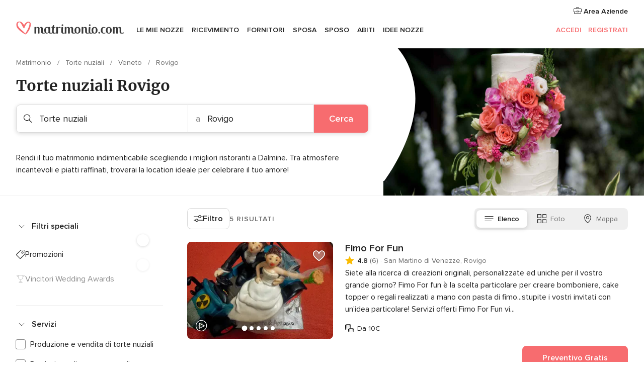

--- FILE ---
content_type: text/html; charset=UTF-8
request_url: https://www.matrimonio.com/torte-nuziali/rovigo
body_size: 32084
content:
<!DOCTYPE html>
<html lang="it-IT" prefix="og: http://ogp.me/ns#">
<head>
<meta http-equiv="Content-Type" content="text/html; charset=utf-8">
<title>Le 10 migliori torte nuziali a Rovigo</title>
<meta name="description" content="Guida alle aziende fornitrici di torte nuziali Rovigo: le più dolci creazioni per le tue nozze. Consulta i prezzi e le offerte delle torte nuziali, cupcake, candy bar, dolci e pasticcini.">
<meta name="keywords" content="Torte nuziali Rovigo, Torte nuziali a Rovigo, Torte nuziali matrimonio Rovigo, Torte nuziali nozze Rovigo">
<meta name="robots" content="all">
<meta name="distribution" content="global">
<meta name="rating" content="general">
<meta name="pbdate" content="15:41:46 28/01/2026">
<link rel="canonical" href="https://www.matrimonio.com/torte-nuziali/rovigo">
<link rel="alternate" href="android-app://com.matrimonio.launcher/matrimoniocom/m.matrimonio.com/torte-nuziali/rovigo">
<meta name="viewport" content="width=device-width, initial-scale=1.0">
<meta name="apple-custom-itunes-app" content="app-id=606939610">
<meta name="apple-itunes-app" content="app-id=606939610, app-argument=https://app.appsflyer.com/id606939610?pid=WP-iOS-IT&c=WP-IT-LANDINGS&s=it">
<meta name="google-play-app" content="app-id=com.matrimonio.launcher">
<link rel="shortcut icon" href="https://www.matrimonio.com/mobile/assets/img/favicon/favicon.png">
<meta property="fb:pages" content="125509577464592" />
<meta property="fb:app_id" content="111914015519513" />
<meta property="og:type" content="website" />
<meta property="og:title" content="Trova tutto ciò che cerchi per il tuo matrimonio" />
<meta property="og:description" content="Sappiamo l&apos;importanza che ha per te il tuo matrimonio e vogliamo aiutarti a organizzarlo per fare in modo che sia il giorno più felice della tua vita." />
<meta property="og:image" content="https://cdn1.matrimonio.com/assets/img/directory/headings/bg_directory-hero-tartas.jpg">
<meta property="og:image:secure_url" content="https://cdn1.matrimonio.com/assets/img/directory/headings/bg_directory-hero-tartas.jpg">
<meta property="og:image:alt" content="Trova tutto ciò che cerchi per il tuo matrimonio">
<meta property="og:url" content="https://www.matrimonio.com/torte-nuziali/rovigo" />
<meta name="twitter:card" content="summary_large_image" />
<link rel="stylesheet" href="https://www.matrimonio.com/builds/desktop/css/symfnw-IT73-1-20260128-002-1_www_m_/WebBundleResponsiveMarketplaceListingBodas.css">
<script>
var internalTrackingService = internalTrackingService || {
triggerSubmit : function() {},
triggerAbandon : function() {},
loaded : false
};
</script>
<script type="text/javascript">
function getCookie (name) {var b = document.cookie.match('(^|;)\\s*' + name + '\\s*=\\s*([^;]+)'); return b ? unescape(b.pop()) : null}
function overrideOneTrustGeo () {
const otgeoCookie = getCookie('otgeo') || '';
const regexp = /^([A-Za-z]+)(?:,([A-Za-z]+))?$/g;
const matches = [...otgeoCookie.matchAll(regexp)][0];
if (matches) {
const countryCode = matches[1];
const stateCode = matches[2];
const geolocationResponse = {
countryCode
};
if (stateCode) {
geolocationResponse.stateCode = stateCode;
}
return {
geolocationResponse
};
}
}
var OneTrust = overrideOneTrustGeo() || undefined;
</script>
<span class="ot-sdk-show-settings" style="display: none"></span>
<script src="https://cdn.cookielaw.org/scripttemplates/otSDKStub.js" data-language="it-IT" data-domain-script="6fcce6c3-f1fd-40b8-b4a4-105dc471be5a" data-ignore-ga='true' defer></script>
<script>var isCountryCookiesActiveByDefault=false,CONSENT_ANALYTICS_GROUP="C0002",CONSENT_PERSONALIZATION_GROUP="C0003",CONSENT_TARGETED_ADVERTISING_GROUP="C0004",CONSENT_SOCIAL_MEDIA_GROUP="C0005",cookieConsentContent='',hideCookieConsentLayer= '', OptanonAlertBoxClosed='';hideCookieConsentLayer=getCookie('hideCookieConsentLayer');OptanonAlertBoxClosed=getCookie('OptanonAlertBoxClosed');if(hideCookieConsentLayer==="1"||Boolean(OptanonAlertBoxClosed)){cookieConsentContent=queryStringToJSON(getCookie('OptanonConsent')||'');}function getCookie(e){var o=document.cookie.match("(^|;)\\s*"+e+"\\s*=\\s*([^;]+)");return o?unescape(o.pop()):null}function queryStringToJSON(e){var o=e.split("&"),t={};return o.forEach(function(e){e=e.split("="),t[e[0]]=decodeURIComponent(e[1]||"")}),JSON.parse(JSON.stringify(t))}function isCookieGroupAllowed(e){var o=cookieConsentContent.groups;if("string"!=typeof o){if(!isCountryCookiesActiveByDefault && e===CONSENT_ANALYTICS_GROUP && getCookie('hideCookieConsentLayer')==="1"){return true}return isCountryCookiesActiveByDefault;}for(var t=o.split(","),n=0;n<t.length;n++)if(t[n].indexOf(e,0)>=0)return"1"===t[n].split(":")[1];return!1}function userHasAcceptedTheCookies(){var e=document.getElementsByTagName("body")[0],o=document.createEvent("HTMLEvents");cookieConsentContent=queryStringToJSON(getCookie("OptanonConsent")||""),!0===isCookieGroupAllowed(CONSENT_ANALYTICS_GROUP)&&(o.initEvent("analyticsCookiesHasBeenAccepted",!0,!1),e.dispatchEvent(o)),!0===isCookieGroupAllowed(CONSENT_PERSONALIZATION_GROUP)&&(o.initEvent("personalizationCookiesHasBeenAccepted",!0,!1),e.dispatchEvent(o)),!0===isCookieGroupAllowed(CONSENT_TARGETED_ADVERTISING_GROUP)&&(o.initEvent("targetedAdvertisingCookiesHasBeenAccepted",!0,!1),e.dispatchEvent(o)),!0===isCookieGroupAllowed(CONSENT_SOCIAL_MEDIA_GROUP)&&(o.initEvent("socialMediaAdvertisingCookiesHasBeenAccepted",!0,!1),e.dispatchEvent(o))}</script>
<script>
document.getElementsByTagName('body')[0].addEventListener('oneTrustLoaded', function () {
if (OneTrust.GetDomainData()?.ConsentModel?.Name === 'notice only') {
const cookiePolicyLinkSelector = document.querySelectorAll('.ot-sdk-show-settings')
cookiePolicyLinkSelector.forEach((selector) => {
selector.style.display = 'none'
})
}
})
</script>
<script>
function CMP() {
var body = document.getElementsByTagName('body')[0];
var event = document.createEvent('HTMLEvents');
var callbackIAB = (tcData, success) => {
if (success && (tcData.eventStatus === 'tcloaded' || tcData.eventStatus === 'useractioncomplete')) {
window.__tcfapi('removeEventListener', 2, () => {
}, callbackIAB);
if ((typeof window.Optanon !== "undefined" &&
!window.Optanon.GetDomainData().IsIABEnabled) ||
(tcData.gdprApplies &&
typeof window.Optanon !== "undefined" &&
window.Optanon.GetDomainData().IsIABEnabled &&
getCookie('OptanonAlertBoxClosed'))) {
userHasAcceptedTheCookies();
}
if (isCookieGroupAllowed(CONSENT_ANALYTICS_GROUP) !== true) {
event.initEvent('analyticsCookiesHasBeenDenied', true, false);
body.dispatchEvent(event);
}
if (isCookieGroupAllowed(CONSENT_TARGETED_ADVERTISING_GROUP) !== true) {
event.initEvent('targetedAdvertisingCookiesHasBeenDenied', true, false);
body.dispatchEvent(event);
}
if (tcData.gdprApplies && typeof window.Optanon !== "undefined" && window.Optanon.GetDomainData().IsIABEnabled) {
event.initEvent('IABTcDataReady', true, false);
body.dispatchEvent(event);
} else {
event.initEvent('nonIABCountryDataReady', true, false);
body.dispatchEvent(event);
}
}
}
var cnt = 0;
var consentSetInterval = setInterval(function () {
cnt += 1;
if (cnt === 600) {
userHasAcceptedTheCookies();
clearInterval(consentSetInterval);
}
if (typeof window.Optanon !== "undefined" && !window.Optanon.GetDomainData().IsIABEnabled) {
clearInterval(consentSetInterval);
userHasAcceptedTheCookies();
event.initEvent('oneTrustLoaded', true, false);
body.dispatchEvent(event);
event.initEvent('nonIABCountryDataReady', true, false);
body.dispatchEvent(event);
}
if (typeof window.__tcfapi !== "undefined") {
event.initEvent('oneTrustLoaded', true, false);
body.dispatchEvent(event);
clearInterval(consentSetInterval);
window.__tcfapi('addEventListener', 2, callbackIAB);
}
});
}
function OptanonWrapper() {
CMP();
}
</script>
</head><body>
<script>
var gtagScript = function() { var s = document.createElement("script"), el = document.getElementsByTagName("script")[0]; s.defer = true;
s.src = "https://www.googletagmanager.com/gtag/js?id=G-S06FPGC3QV";
el.parentNode.insertBefore(s, el);}
window.dataLayer = window.dataLayer || [];
const analyticsGroupOpt = isCookieGroupAllowed(CONSENT_ANALYTICS_GROUP) === true;
const targetedAdsOpt = isCookieGroupAllowed(CONSENT_TARGETED_ADVERTISING_GROUP) === true;
const personalizationOpt = isCookieGroupAllowed(CONSENT_PERSONALIZATION_GROUP) === true;
window['gtag_enable_tcf_support'] = true;
document.getElementsByTagName('body')[0].addEventListener('oneTrustLoaded', function () {
gtagScript();
});
function gtag(){dataLayer.push(arguments);}
gtag('js', new Date());
gtag('consent', 'default', {
'analytics_storage': analyticsGroupOpt ? 'granted' : 'denied',
'ad_storage': targetedAdsOpt ? 'granted' : 'denied',
'ad_user_data': targetedAdsOpt ? 'granted' : 'denied',
'ad_user_personalization': targetedAdsOpt ? 'granted' : 'denied',
'functionality_storage': targetedAdsOpt ? 'granted' : 'denied',
'personalization_storage': personalizationOpt ? 'granted' : 'denied',
'security_storage': 'granted'
});
gtag('set', 'ads_data_redaction', !analyticsGroupOpt);
gtag('set', 'allow_ad_personalization_signals', analyticsGroupOpt);
gtag('set', 'allow_google_signals', analyticsGroupOpt);
gtag('set', 'allow_interest_groups', analyticsGroupOpt);
gtag('config', 'G-S06FPGC3QV', { groups: 'analytics', 'send_page_view': false });
gtag('config', 'AW-981308565', { groups: 'adwords' });
</script>

<div id="app-apps-download-banner" class="branch-banner-placeholder branchBannerPlaceholder"></div>

<a class="layoutSkipMain" href="#layoutMain">Vai ai contenuti principali</a>
<header class="layoutHeader">
<span class="layoutHeader__hamburger app-header-menu-toggle">
<i class="svgIcon app-svg-async svgIcon__list-menu "   data-name="_common/list-menu" data-svg="https://cdn1.matrimonio.com/assets/svg/optimized/_common/list-menu.svg" data-svg-lazyload="1"></i></span>
<a class="layoutHeader__logoAnchor app-analytics-event-click"
href="https://www.matrimonio.com/">
<img src="https://www.matrimonio.com/assets/img/logos/gen_logoHeader.svg"   alt="Matrimonio"  width="218" height="27"   >
</a>
<nav class="layoutHeader__nav app-header-nav">
<ul class="layoutNavMenu app-header-list">
<li class="layoutNavMenu__header">
<i class="svgIcon app-svg-async svgIcon__close layoutNavMenu__itemClose app-header-menu-toggle"   data-name="_common/close" data-svg="https://cdn1.matrimonio.com/assets/svg/optimized/_common/close.svg" data-svg-lazyload="1"></i>        </li>
<li class="layoutNavMenu__item app-header-menu-item-openSection layoutNavMenu__item--my_wedding ">
<a href="https://www.matrimonio.com/wedding-organizer"
class="layoutNavMenu__anchor app-header-menu-itemAnchor app-analytics-track-event-click "
data-tracking-section="header" data-tracking-category="Navigation" data-tracking-category-authed="1"
data-tracking-dt="tools"                >
Le mie nozze                </a>
<i class="svgIcon app-svg-async svgIcon__angleRightBlood layoutNavMenu__anchorArrow"   data-name="_common/angleRightBlood" data-svg="https://cdn1.matrimonio.com/assets/svg/optimized/_common/angleRightBlood.svg" data-svg-lazyload="1"></i>
<div class="layoutNavMenuTab app-header-menu-itemDropdown">
<div class="layoutNavMenuTab__layout">
<div class="layoutNavMenuTab__header">
<i class="svgIcon app-svg-async svgIcon__angleLeftBlood layoutNavMenuTab__icon app-header-menu-item-closeSection"   data-name="_common/angleLeftBlood" data-svg="https://cdn1.matrimonio.com/assets/svg/optimized/_common/angleLeftBlood.svg" data-svg-lazyload="1"></i>    <a class="layoutNavMenuTab__title" href="https://www.matrimonio.com/wedding-organizer">
Le mie nozze    </a>
<i class="svgIcon app-svg-async svgIcon__close layoutNavMenuTab__iconClose app-header-menu-toggle"   data-name="_common/close" data-svg="https://cdn1.matrimonio.com/assets/svg/optimized/_common/close.svg" data-svg-lazyload="1"></i></div>
<div class="layoutNavMenuTabMyWedding">
<div class="layoutNavMenuTabMyWeddingList">
<a class="layoutNavMenuTabMyWedding__title" href="https://www.matrimonio.com/wedding-organizer">
Il mio wedding organizer        </a>
<ul class="layoutNavMenuTabMyWeddingList__content ">
<li class="layoutNavMenuTabMyWeddingList__item layoutNavMenuTabMyWeddingList__item--viewAll">
<a href="https://www.matrimonio.com/wedding-organizer">Visualizza tutto</a>
</li>
<li class="layoutNavMenuTabMyWeddingList__item "
>
<a href="https://www.matrimonio.com/agenda-matrimonio">
<i class="svgIcon app-svg-async svgIcon__checklist layoutNavMenuTabMyWeddingList__itemIcon"   data-name="tools/categories/checklist" data-svg="https://cdn1.matrimonio.com/assets/svg/optimized/tools/categories/checklist.svg" data-svg-lazyload="1"></i>                        Agenda                    </a>
</li>
<li class="layoutNavMenuTabMyWeddingList__item "
>
<a href="https://www.matrimonio.com/lista-invitati-matrimonio">
<i class="svgIcon app-svg-async svgIcon__guests layoutNavMenuTabMyWeddingList__itemIcon"   data-name="tools/categories/guests" data-svg="https://cdn1.matrimonio.com/assets/svg/optimized/tools/categories/guests.svg" data-svg-lazyload="1"></i>                        Invitati                    </a>
</li>
<li class="layoutNavMenuTabMyWeddingList__item "
>
<a href="https://www.matrimonio.com/gestione-tavoli-matrimonio">
<i class="svgIcon app-svg-async svgIcon__tables layoutNavMenuTabMyWeddingList__itemIcon"   data-name="tools/categories/tables" data-svg="https://cdn1.matrimonio.com/assets/svg/optimized/tools/categories/tables.svg" data-svg-lazyload="1"></i>                        Tavoli                    </a>
</li>
<li class="layoutNavMenuTabMyWeddingList__item "
>
<a href="https://www.matrimonio.com/budgeter-matrimonio">
<i class="svgIcon app-svg-async svgIcon__budget layoutNavMenuTabMyWeddingList__itemIcon"   data-name="tools/categories/budget" data-svg="https://cdn1.matrimonio.com/assets/svg/optimized/tools/categories/budget.svg" data-svg-lazyload="1"></i>                        Budgeter                    </a>
</li>
<li class="layoutNavMenuTabMyWeddingList__item "
>
<a href="https://www.matrimonio.com/miei-fornitori-matrimonio">
<i class="svgIcon app-svg-async svgIcon__vendors layoutNavMenuTabMyWeddingList__itemIcon"   data-name="tools/categories/vendors" data-svg="https://cdn1.matrimonio.com/assets/svg/optimized/tools/categories/vendors.svg" data-svg-lazyload="1"></i>                        Fornitori                    </a>
</li>
<li class="layoutNavMenuTabMyWeddingList__item "
>
<a href="https://www.matrimonio.com/miei-abiti-sposa">
<i class="svgIcon app-svg-async svgIcon__dresses layoutNavMenuTabMyWeddingList__itemIcon"   data-name="tools/categories/dresses" data-svg="https://cdn1.matrimonio.com/assets/svg/optimized/tools/categories/dresses.svg" data-svg-lazyload="1"></i>                        Abiti                    </a>
</li>
<li class="layoutNavMenuTabMyWeddingList__item "
>
<a href="https://www.matrimonio.com/website/index.php?actionReferrer=8">
<i class="svgIcon app-svg-async svgIcon__website layoutNavMenuTabMyWeddingList__itemIcon"   data-name="tools/categories/website" data-svg="https://cdn1.matrimonio.com/assets/svg/optimized/tools/categories/website.svg" data-svg-lazyload="1"></i>                        Wedding Site                    </a>
</li>
<li class="layoutNavMenuTabMyWeddingList__item app-analytics-track-event-click"
data-tracking-category="Navigation"
data-tracking-section="header_venues"
data-tracking-dt="contest"
>
<a href="https://www.matrimonio.com/sorteggio">
<i class="svgIcon app-svg-async svgIcon__contest layoutNavMenuTabMyWeddingList__itemIcon"   data-name="tools/categories/contest" data-svg="https://cdn1.matrimonio.com/assets/svg/optimized/tools/categories/contest.svg" data-svg-lazyload="1"></i>                        Concorso                    </a>
</li>
</ul>
</div>
<div class="layoutNavMenuTabMyWeddingBanners">
<div class="layoutNavMenuBannerBox app-header-menu-banner app-link "
data-href="https://www.matrimonio.com/app-matrimonio"
>
<div class="layoutNavMenuBannerBox__content">
<p class="layoutNavMenuBannerBox__title">Scarica l'app</p>
<span class="layoutNavMenuBannerBox__subtitle">Organizza il tuo matrimonio quando e dove vuoi</span>
</div>
<img data-src="https://www.matrimonio.com/assets/img/logos/square-icon.svg"  class="lazyload layoutNavMenuBannerBox__icon" alt="Icona app"  width="60" height="60"  >
</div>
<div class="layoutNavMenuBannerBox app-header-menu-banner app-link "
data-href="https://www.matrimonio.com/album-matrimonio-wedshoots"
>
<div class="layoutNavMenuBannerBox__content">
<a class="layoutNavMenuBannerBox__title" href="https://www.matrimonio.com/album-matrimonio-wedshoots">Wedshoots</a>
<span class="layoutNavMenuBannerBox__subtitle">Tutte le foto dei tuoi invitati in un solo album</span>
</div>
<img data-src="https://www.matrimonio.com/assets/img/wedshoots/ico_wedshoots.svg"  class="lazyload layoutNavMenuBannerBox__icon" alt="Icona Wedshoots"  width="60" height="60"  >
</div>
</div>
</div>    </div>
</div>
</li>
<li class="layoutNavMenu__item app-header-menu-item-openSection layoutNavMenu__item--venues ">
<a href="https://www.matrimonio.com/ricevimento"
class="layoutNavMenu__anchor app-header-menu-itemAnchor app-analytics-track-event-click "
data-tracking-section="header" data-tracking-category="Navigation" data-tracking-category-authed="1"
data-tracking-dt="venues"                >
Ricevimento                </a>
<i class="svgIcon app-svg-async svgIcon__angleRightBlood layoutNavMenu__anchorArrow"   data-name="_common/angleRightBlood" data-svg="https://cdn1.matrimonio.com/assets/svg/optimized/_common/angleRightBlood.svg" data-svg-lazyload="1"></i>
<div class="layoutNavMenuTab app-header-menu-itemDropdown">
<div class="layoutNavMenuTab__layout">
<div class="layoutNavMenuTab__header">
<i class="svgIcon app-svg-async svgIcon__angleLeftBlood layoutNavMenuTab__icon app-header-menu-item-closeSection"   data-name="_common/angleLeftBlood" data-svg="https://cdn1.matrimonio.com/assets/svg/optimized/_common/angleLeftBlood.svg" data-svg-lazyload="1"></i>    <a class="layoutNavMenuTab__title" href="https://www.matrimonio.com/ricevimento">
Ricevimento    </a>
<i class="svgIcon app-svg-async svgIcon__close layoutNavMenuTab__iconClose app-header-menu-toggle"   data-name="_common/close" data-svg="https://cdn1.matrimonio.com/assets/svg/optimized/_common/close.svg" data-svg-lazyload="1"></i></div>
<div class="layoutNavMenuTabVenues">
<div class="layoutNavMenuTabVenues__categories">
<div class="layoutNavMenuTabVenuesList">
<a class="layoutNavMenuTabVenues__title"
href="https://www.matrimonio.com/ricevimento">
Ricevimento            </a>
<ul class="layoutNavMenuTabVenuesList__content">
<li class="layoutNavMenuTabVenuesList__item layoutNavMenuTabVenuesList__item--viewAll">
<a href="https://www.matrimonio.com/ricevimento">Visualizza tutto</a>
</li>
<li class="layoutNavMenuTabVenuesList__item">
<a href="https://www.matrimonio.com/ville-matrimoni">
Ville matrimoni                        </a>
</li>
<li class="layoutNavMenuTabVenuesList__item">
<a href="https://www.matrimonio.com/agriturismo-ricevimenti">
Agriturismo ricevimenti                        </a>
</li>
<li class="layoutNavMenuTabVenuesList__item">
<a href="https://www.matrimonio.com/hotel-ricevimenti">
Hotel ricevimenti                        </a>
</li>
<li class="layoutNavMenuTabVenuesList__item">
<a href="https://www.matrimonio.com/ristoranti-ricevimenti">
Ristoranti ricevimenti                        </a>
</li>
<li class="layoutNavMenuTabVenuesList__item">
<a href="https://www.matrimonio.com/sala-ricevimenti">
Sala ricevimenti                        </a>
</li>
<li class="layoutNavMenuTabVenuesList__item">
<a href="https://www.matrimonio.com/catering-matrimoni">
Catering matrimoni                        </a>
</li>
<li class="layoutNavMenuTabVenuesList__item">
<a href="https://www.matrimonio.com/castelli-matrimoni">
Castelli matrimoni                        </a>
</li>
<li class="layoutNavMenuTabVenuesList__item">
<a href="https://www.matrimonio.com/matrimoni-in-spiaggia">
Matrimoni in spiaggia                        </a>
</li>
<li class="layoutNavMenuTabVenuesList__item">
<a href="https://www.matrimonio.com/location-matrimoni">
Location matrimoni                        </a>
</li>
<li class="layoutNavMenuTabVenuesList__item layoutNavMenuTabVenuesList__item--highlight">
<a href="https://www.matrimonio.com/promozioni/ricevimento">
Promozioni                        </a>
</li>
</ul>
</div>
</div>
<div class="layoutNavMenuTabVenuesBanners">
<div class="layoutNavMenuBannerBox app-header-menu-banner app-link app-analytics-track-event-click"
data-href="https://www.matrimonio.com/destination-wedding"
data-tracking-section=header_venues                      data-tracking-category=Navigation                      data-tracking-dt=destination_weddings         >
<div class="layoutNavMenuBannerBox__content">
<p class="layoutNavMenuBannerBox__title">Destination Weddings</p>
<span class="layoutNavMenuBannerBox__subtitle">Il tuo matrimonio da sogno all'estero.</span>
</div>
<img class="svgIcon svgIcon__plane_destination layoutNavMenuBannerBox__icon lazyload" data-src="https://cdn1.matrimonio.com/assets/svg/original/illustration/plane_destination.svg"  alt="illustration plane destination" width="56" height="56" >    </div>
<div class="layoutNavMenuBannerBox app-header-menu-banner app-link app-analytics-track-event-click"
data-href="https://www.matrimonio.com/sorteggio"
data-tracking-section=header_venues                      data-tracking-category=Navigation                      data-tracking-dt=contest         >
<div class="layoutNavMenuBannerBox__content">
<p class="layoutNavMenuBannerBox__title">Vinci 5.000&euro;</p>
<span class="layoutNavMenuBannerBox__subtitle">Partecipa alla 155ª edizione del concorso di Matrimonio.com</span>
</div>
<img class="svgIcon svgIcon__stars layoutNavMenuBannerBox__icon lazyload" data-src="https://cdn1.matrimonio.com/assets/svg/original/illustration/stars.svg"  alt="illustration stars" width="56" height="56" >    </div>
</div>
</div>
</div>
</div>
</li>
<li class="layoutNavMenu__item app-header-menu-item-openSection layoutNavMenu__item--vendors ">
<a href="https://www.matrimonio.com/fornitori"
class="layoutNavMenu__anchor app-header-menu-itemAnchor app-analytics-track-event-click "
data-tracking-section="header" data-tracking-category="Navigation" data-tracking-category-authed="1"
data-tracking-dt="vendors"                >
Fornitori                </a>
<i class="svgIcon app-svg-async svgIcon__angleRightBlood layoutNavMenu__anchorArrow"   data-name="_common/angleRightBlood" data-svg="https://cdn1.matrimonio.com/assets/svg/optimized/_common/angleRightBlood.svg" data-svg-lazyload="1"></i>
<div class="layoutNavMenuTab app-header-menu-itemDropdown">
<div class="layoutNavMenuTab__layout">
<div class="layoutNavMenuTab__header">
<i class="svgIcon app-svg-async svgIcon__angleLeftBlood layoutNavMenuTab__icon app-header-menu-item-closeSection"   data-name="_common/angleLeftBlood" data-svg="https://cdn1.matrimonio.com/assets/svg/optimized/_common/angleLeftBlood.svg" data-svg-lazyload="1"></i>    <a class="layoutNavMenuTab__title" href="https://www.matrimonio.com/fornitori">
Fornitori    </a>
<i class="svgIcon app-svg-async svgIcon__close layoutNavMenuTab__iconClose app-header-menu-toggle"   data-name="_common/close" data-svg="https://cdn1.matrimonio.com/assets/svg/optimized/_common/close.svg" data-svg-lazyload="1"></i></div>
<div class="layoutNavMenuTabVendors">
<div class="layoutNavMenuTabVendors__content layoutNavMenuTabVendors__contentBig">
<div class="layoutNavMenuTabVendorsList">
<a class="layoutNavMenuTabVendors__title" href="https://www.matrimonio.com/fornitori">
Trova i fornitori per le tue nozze            </a>
<ul class="layoutNavMenuTabVendorsList__content">
<li class="layoutNavMenuTabVendorsList__item layoutNavMenuTabVendorsList__item--viewAll">
<a href="https://www.matrimonio.com/fornitori">Visualizza tutto</a>
</li>
<li class="layoutNavMenuTabVendorsList__item">
<i class="svgIcon app-svg-async svgIcon__categPhoto layoutNavMenuTabVendorsList__itemIcon"   data-name="vendors/categories/categPhoto" data-svg="https://cdn1.matrimonio.com/assets/svg/optimized/vendors/categories/categPhoto.svg" data-svg-lazyload="1"></i>                        <a href="https://www.matrimonio.com/fotografo-matrimonio">
Fotografo matrimonio                        </a>
</li>
<li class="layoutNavMenuTabVendorsList__item">
<i class="svgIcon app-svg-async svgIcon__categVideo layoutNavMenuTabVendorsList__itemIcon"   data-name="vendors/categories/categVideo" data-svg="https://cdn1.matrimonio.com/assets/svg/optimized/vendors/categories/categVideo.svg" data-svg-lazyload="1"></i>                        <a href="https://www.matrimonio.com/video-matrimonio">
Video Matrimonio                        </a>
</li>
<li class="layoutNavMenuTabVendorsList__item">
<i class="svgIcon app-svg-async svgIcon__categMusic layoutNavMenuTabVendorsList__itemIcon"   data-name="vendors/categories/categMusic" data-svg="https://cdn1.matrimonio.com/assets/svg/optimized/vendors/categories/categMusic.svg" data-svg-lazyload="1"></i>                        <a href="https://www.matrimonio.com/musica-matrimonio">
Musica matrimonio                        </a>
</li>
<li class="layoutNavMenuTabVendorsList__item">
<i class="svgIcon app-svg-async svgIcon__categRental layoutNavMenuTabVendorsList__itemIcon"   data-name="vendors/categories/categRental" data-svg="https://cdn1.matrimonio.com/assets/svg/optimized/vendors/categories/categRental.svg" data-svg-lazyload="1"></i>                        <a href="https://www.matrimonio.com/auto-matrimonio">
Auto matrimonio                        </a>
</li>
<li class="layoutNavMenuTabVendorsList__item">
<i class="svgIcon app-svg-async svgIcon__categTransport layoutNavMenuTabVendorsList__itemIcon"   data-name="vendors/categories/categTransport" data-svg="https://cdn1.matrimonio.com/assets/svg/optimized/vendors/categories/categTransport.svg" data-svg-lazyload="1"></i>                        <a href="https://www.matrimonio.com/noleggio-autobus">
Noleggio autobus                        </a>
</li>
<li class="layoutNavMenuTabVendorsList__item">
<i class="svgIcon app-svg-async svgIcon__categFlower layoutNavMenuTabVendorsList__itemIcon"   data-name="vendors/categories/categFlower" data-svg="https://cdn1.matrimonio.com/assets/svg/optimized/vendors/categories/categFlower.svg" data-svg-lazyload="1"></i>                        <a href="https://www.matrimonio.com/fiori-matrimonio">
Fiori matrimonio                        </a>
</li>
<li class="layoutNavMenuTabVendorsList__item">
<i class="svgIcon app-svg-async svgIcon__categInvite layoutNavMenuTabVendorsList__itemIcon"   data-name="vendors/categories/categInvite" data-svg="https://cdn1.matrimonio.com/assets/svg/optimized/vendors/categories/categInvite.svg" data-svg-lazyload="1"></i>                        <a href="https://www.matrimonio.com/partecipazioni-nozze">
Partecipazioni nozze                        </a>
</li>
<li class="layoutNavMenuTabVendorsList__item">
<i class="svgIcon app-svg-async svgIcon__categGift layoutNavMenuTabVendorsList__itemIcon"   data-name="vendors/categories/categGift" data-svg="https://cdn1.matrimonio.com/assets/svg/optimized/vendors/categories/categGift.svg" data-svg-lazyload="1"></i>                        <a href="https://www.matrimonio.com/bomboniere">
Bomboniere                        </a>
</li>
</ul>
</div>
<div class="layoutNavMenuTabVendorsPremium">
<p class="layoutNavMenuTabVendorsPremium__subtitle">In evidenza</p>
<ul class="layoutNavMenuTabVendorsPremium__content">
<li class="layoutNavMenuTabVendorsPremium__item">
<div data-href="https://www.matrimonio.com/anfm" class="layoutNavMenuTabVendorsPremium__link link app-header-menu-premium-link app-link">
<img data-src="https://cdn1.matrimonio.com/assets/img/directory/gen_miniLogo-74.jpg"  class="lazyload layoutNavMenuTabVendorsPremium__image" alt="Fotografi garanzie ANFM"  width="50" height="50"  >
Fotografi garanzie ANFM                            </div>
</li>
</ul>
</div>
<div class="layoutNavMenuTabVendorsListOthers">
<p class="layoutNavMenuTabVendorsListOthers__subtitle">Altre categorie</p>
<ul class="layoutNavMenuTabVendorsListOthers__container">
<li class="layoutNavMenuTabVendorsListOthers__item">
<a href="https://www.matrimonio.com/noleggio-arredi">
Noleggio arredi                        </a>
</li>
<li class="layoutNavMenuTabVendorsListOthers__item">
<a href="https://www.matrimonio.com/noleggio-tensostrutture">
Noleggio tensostrutture                        </a>
</li>
<li class="layoutNavMenuTabVendorsListOthers__item">
<a href="https://www.matrimonio.com/animazione-matrimoni">
Animazione Matrimoni                        </a>
</li>
<li class="layoutNavMenuTabVendorsListOthers__item">
<a href="https://www.matrimonio.com/decorazioni-matrimonio">
Decorazioni matrimonio                        </a>
</li>
<li class="layoutNavMenuTabVendorsListOthers__item">
<a href="https://www.matrimonio.com/lista-di-nozze">
Lista di nozze                        </a>
</li>
<li class="layoutNavMenuTabVendorsListOthers__item">
<a href="https://www.matrimonio.com/wedding-planner">
Wedding planner                        </a>
</li>
<li class="layoutNavMenuTabVendorsListOthers__item">
<a href="https://www.matrimonio.com/noleggio-carrozze">
Noleggio carrozze                        </a>
</li>
<li class="layoutNavMenuTabVendorsListOthers__item">
<a href="https://www.matrimonio.com/viaggio-di-nozze">
Viaggio di nozze                        </a>
</li>
<li class="layoutNavMenuTabVendorsListOthers__item">
<a href="https://www.matrimonio.com/proposte-originali">
Proposte originali                        </a>
</li>
<li class="layoutNavMenuTabVendorsListOthers__item">
<a href="https://www.matrimonio.com/torte-nuziali">
Torte nuziali                        </a>
</li>
<li class="layoutNavMenuTabVendorsListOthers__item">
<a href="https://www.matrimonio.com/photo-booth">
Photo booth                        </a>
</li>
<li class="layoutNavMenuTabVendorsListOthers__deals">
<a href="https://www.matrimonio.com/promozioni/fornitori">
Promozioni                        </a>
</li>
</ul>
</div>
</div>
<div class="layoutNavMenuTabVendorsBanners hasPremium">
<div class="layoutNavMenuBannerBox app-header-menu-banner app-link app-analytics-track-event-click"
data-href="https://www.matrimonio.com/destination-wedding"
data-tracking-section=header_vendors                      data-tracking-category=Navigation                      data-tracking-dt=destination_weddings         >
<div class="layoutNavMenuBannerBox__content">
<p class="layoutNavMenuBannerBox__title">Destination Weddings</p>
<span class="layoutNavMenuBannerBox__subtitle">Il tuo matrimonio da sogno all'estero.</span>
</div>
<img class="svgIcon svgIcon__plane_destination layoutNavMenuBannerBox__icon lazyload" data-src="https://cdn1.matrimonio.com/assets/svg/original/illustration/plane_destination.svg"  alt="illustration plane destination" width="56" height="56" >    </div>
<div class="layoutNavMenuBannerBox app-header-menu-banner app-link app-analytics-track-event-click"
data-href="https://www.matrimonio.com/sorteggio"
data-tracking-section=header_vendors                      data-tracking-category=Navigation                      data-tracking-dt=contest         >
<div class="layoutNavMenuBannerBox__content">
<p class="layoutNavMenuBannerBox__title">Vinci 5.000&euro;</p>
<span class="layoutNavMenuBannerBox__subtitle">Partecipa alla 155ª edizione del concorso di Matrimonio.com</span>
</div>
<img class="svgIcon svgIcon__stars layoutNavMenuBannerBox__icon lazyload" data-src="https://cdn1.matrimonio.com/assets/svg/original/illustration/stars.svg"  alt="illustration stars" width="56" height="56" >    </div>
</div>
</div>    </div>
</div>
</li>
<li class="layoutNavMenu__item app-header-menu-item-openSection layoutNavMenu__item--brides ">
<a href="https://www.matrimonio.com/sposa"
class="layoutNavMenu__anchor app-header-menu-itemAnchor app-analytics-track-event-click "
data-tracking-section="header" data-tracking-category="Navigation" data-tracking-category-authed="1"
>
Sposa                </a>
<i class="svgIcon app-svg-async svgIcon__angleRightBlood layoutNavMenu__anchorArrow"   data-name="_common/angleRightBlood" data-svg="https://cdn1.matrimonio.com/assets/svg/optimized/_common/angleRightBlood.svg" data-svg-lazyload="1"></i>
<div class="layoutNavMenuTab app-header-menu-itemDropdown">
<div class="layoutNavMenuTab__layout">
<div class="layoutNavMenuTab__header">
<i class="svgIcon app-svg-async svgIcon__angleLeftBlood layoutNavMenuTab__icon app-header-menu-item-closeSection"   data-name="_common/angleLeftBlood" data-svg="https://cdn1.matrimonio.com/assets/svg/optimized/_common/angleLeftBlood.svg" data-svg-lazyload="1"></i>    <a class="layoutNavMenuTab__title" href="https://www.matrimonio.com/sposa">
Spose    </a>
<i class="svgIcon app-svg-async svgIcon__close layoutNavMenuTab__iconClose app-header-menu-toggle"   data-name="_common/close" data-svg="https://cdn1.matrimonio.com/assets/svg/optimized/_common/close.svg" data-svg-lazyload="1"></i></div>
<div class="layoutNavMenuTabBridesGrooms">
<div class="layoutNavMenuTabBridesGroomsList">
<a class="layoutNavMenuTabBridesGrooms__title" href="https://www.matrimonio.com/sposa">
Spose        </a>
<ul class="layoutNavMenuTabBridesGroomsList__content">
<li class="layoutNavMenuTabBridesGroomsList__item layoutNavMenuTabBridesGroomsList__item--viewAll">
<a href="https://www.matrimonio.com/sposa">Visualizza tutto</a>
</li>
<li class="layoutNavMenuTabBridesGroomsList__item">
<a href="https://www.matrimonio.com/abiti-da-sposa">
Abiti da sposa                    </a>
</li>
<li class="layoutNavMenuTabBridesGroomsList__item">
<a href="https://www.matrimonio.com/accessori-sposa">
Accessori sposa                    </a>
</li>
<li class="layoutNavMenuTabBridesGroomsList__item">
<a href="https://www.matrimonio.com/abiti-da-cerimonia">
Abiti da cerimonia                    </a>
</li>
<li class="layoutNavMenuTabBridesGroomsList__item">
<a href="https://www.matrimonio.com/acconciature-sposa">
Acconciature sposa                    </a>
</li>
<li class="layoutNavMenuTabBridesGroomsList__item">
<a href="https://www.matrimonio.com/trucco-sposa">
Trucco sposa                    </a>
</li>
<li class="layoutNavMenuTabBridesGroomsList__item">
<a href="https://www.matrimonio.com/trattamenti-estetici">
Trattamenti estetici                    </a>
</li>
<li class="layoutNavMenuTabBridesGroomsList__item">
<a href="https://www.matrimonio.com/gioielleria">
Gioielleria                    </a>
</li>
<li class="layoutNavMenuTabBridesGroomsList__item">
<a href="https://www.matrimonio.com/fedi-nuziali">
Fedi nuziali                    </a>
</li>
<li class="layoutNavMenuTabBridesGroomsList__item layoutNavMenuTabBridesGroomsList__item--highlight">
<a href="https://www.matrimonio.com/promozioni/sposa">
Promozioni                </a>
</li>
</ul>
</div>
<div class="layoutNavMenuTabBridesGroomsBanner">
<div class="layoutNavMenuBannerBox app-header-menu-banner app-link "
data-href="https://www.matrimonio.com/abiti-sposa"
>
<div class="layoutNavMenuBannerBox__content">
<p class="layoutNavMenuBannerBox__title">Catalogo abiti da sposa</p>
<span class="layoutNavMenuBannerBox__subtitle">Scegli il tuo e trovalo nei negozi della tua zona.</span>
</div>
<img class="svgIcon svgIcon__dress layoutNavMenuBannerBox__icon lazyload" data-src="https://cdn1.matrimonio.com/assets/svg/original/illustration/dress.svg"  alt="illustration dress" width="56" height="56" >    </div>
</div>
</div>    </div>
</div>
</li>
<li class="layoutNavMenu__item app-header-menu-item-openSection layoutNavMenu__item--grooms ">
<a href="https://www.matrimonio.com/sposo"
class="layoutNavMenu__anchor app-header-menu-itemAnchor app-analytics-track-event-click "
data-tracking-section="header" data-tracking-category="Navigation" data-tracking-category-authed="1"
>
Sposo                </a>
<i class="svgIcon app-svg-async svgIcon__angleRightBlood layoutNavMenu__anchorArrow"   data-name="_common/angleRightBlood" data-svg="https://cdn1.matrimonio.com/assets/svg/optimized/_common/angleRightBlood.svg" data-svg-lazyload="1"></i>
<div class="layoutNavMenuTab app-header-menu-itemDropdown">
<div class="layoutNavMenuTab__layout">
<div class="layoutNavMenuTab__header">
<i class="svgIcon app-svg-async svgIcon__angleLeftBlood layoutNavMenuTab__icon app-header-menu-item-closeSection"   data-name="_common/angleLeftBlood" data-svg="https://cdn1.matrimonio.com/assets/svg/optimized/_common/angleLeftBlood.svg" data-svg-lazyload="1"></i>    <a class="layoutNavMenuTab__title" href="https://www.matrimonio.com/sposo">
Sposi    </a>
<i class="svgIcon app-svg-async svgIcon__close layoutNavMenuTab__iconClose app-header-menu-toggle"   data-name="_common/close" data-svg="https://cdn1.matrimonio.com/assets/svg/optimized/_common/close.svg" data-svg-lazyload="1"></i></div>
<div class="layoutNavMenuTabBridesGrooms">
<div class="layoutNavMenuTabBridesGroomsList">
<a class="layoutNavMenuTabBridesGrooms__title" href="https://www.matrimonio.com/sposo">
Sposi        </a>
<ul class="layoutNavMenuTabBridesGroomsList__content">
<li class="layoutNavMenuTabBridesGroomsList__item layoutNavMenuTabBridesGroomsList__item--viewAll">
<a href="https://www.matrimonio.com/sposo">Visualizza tutto</a>
</li>
<li class="layoutNavMenuTabBridesGroomsList__item">
<a href="https://www.matrimonio.com/vestiti-sposo">
Vestiti sposo                    </a>
</li>
<li class="layoutNavMenuTabBridesGroomsList__item">
<a href="https://www.matrimonio.com/accessori-sposo">
Accessori sposo                    </a>
</li>
<li class="layoutNavMenuTabBridesGroomsList__item">
<a href="https://www.matrimonio.com/estetica-maschile">
Estetica maschile                    </a>
</li>
<li class="layoutNavMenuTabBridesGroomsList__item layoutNavMenuTabBridesGroomsList__item--highlight">
<a href="https://www.matrimonio.com/promozioni/sposo">
Promozioni                </a>
</li>
</ul>
</div>
<div class="layoutNavMenuTabBridesGroomsBanner">
<div class="layoutNavMenuBannerBox app-header-menu-banner app-link "
data-href="https://www.matrimonio.com/vestiti-da-sposo"
>
<div class="layoutNavMenuBannerBox__content">
<p class="layoutNavMenuBannerBox__title">Catalogo sposo</p>
<span class="layoutNavMenuBannerBox__subtitle">Scegli il tuo e trovalo nei negozi della tua zona.</span>
</div>
<img class="svgIcon svgIcon__bowtie_blue layoutNavMenuBannerBox__icon lazyload" data-src="https://cdn1.matrimonio.com/assets/svg/original/illustration/bowtie_blue.svg"  alt="illustration bowtie blue" width="56" height="56" >    </div>
</div>
</div>    </div>
</div>
</li>
<li class="layoutNavMenu__item app-header-menu-item-openSection layoutNavMenu__item--dresses ">
<a href="https://www.matrimonio.com/abiti-sposa"
class="layoutNavMenu__anchor app-header-menu-itemAnchor app-analytics-track-event-click "
data-tracking-section="header" data-tracking-category="Navigation" data-tracking-category-authed="1"
data-tracking-dt="dresses"                >
Abiti                </a>
<i class="svgIcon app-svg-async svgIcon__angleRightBlood layoutNavMenu__anchorArrow"   data-name="_common/angleRightBlood" data-svg="https://cdn1.matrimonio.com/assets/svg/optimized/_common/angleRightBlood.svg" data-svg-lazyload="1"></i>
<div class="layoutNavMenuTab app-header-menu-itemDropdown">
<div class="layoutNavMenuTab__layout">
<div class="layoutNavMenuTab__header">
<i class="svgIcon app-svg-async svgIcon__angleLeftBlood layoutNavMenuTab__icon app-header-menu-item-closeSection"   data-name="_common/angleLeftBlood" data-svg="https://cdn1.matrimonio.com/assets/svg/optimized/_common/angleLeftBlood.svg" data-svg-lazyload="1"></i>    <a class="layoutNavMenuTab__title" href="https://www.matrimonio.com/abiti-sposa">
Abiti    </a>
<i class="svgIcon app-svg-async svgIcon__close layoutNavMenuTab__iconClose app-header-menu-toggle"   data-name="_common/close" data-svg="https://cdn1.matrimonio.com/assets/svg/optimized/_common/close.svg" data-svg-lazyload="1"></i></div>
<div class="layoutNavMenuTabDresses">
<div class="layoutNavMenuTabDressesList">
<a class="layoutNavMenuTabDresses__title" href="https://www.matrimonio.com/abiti-sposa">
Tendenze moda nuziale        </a>
<ul class="layoutNavMenuTabDressesList__content">
<li class="layoutNavMenuTabDressesList__item layoutNavMenuTabDressesList__item--viewAll">
<a href="https://www.matrimonio.com/abiti-sposa">Visualizza tutto</a>
</li>
<li class="layoutNavMenuTabDressesList__item">
<a href="https://www.matrimonio.com/abiti-sposa" class="layoutNavMenuTabDressesList__Link">
<i class="svgIcon app-svg-async svgIcon__bride-dress layoutNavMenuTabDressesList__itemIcon"   data-name="dresses/categories/bride-dress" data-svg="https://cdn1.matrimonio.com/assets/svg/optimized/dresses/categories/bride-dress.svg" data-svg-lazyload="1"></i>                        Sposa                    </a>
</li>
<li class="layoutNavMenuTabDressesList__item">
<a href="https://www.matrimonio.com/vestiti-da-sposo" class="layoutNavMenuTabDressesList__Link">
<i class="svgIcon app-svg-async svgIcon__suit layoutNavMenuTabDressesList__itemIcon"   data-name="dresses/categories/suit" data-svg="https://cdn1.matrimonio.com/assets/svg/optimized/dresses/categories/suit.svg" data-svg-lazyload="1"></i>                        Sposo                    </a>
</li>
<li class="layoutNavMenuTabDressesList__item">
<a href="https://www.matrimonio.com/abiti-cerimonia" class="layoutNavMenuTabDressesList__Link">
<i class="svgIcon app-svg-async svgIcon__dress layoutNavMenuTabDressesList__itemIcon"   data-name="dresses/categories/dress" data-svg="https://cdn1.matrimonio.com/assets/svg/optimized/dresses/categories/dress.svg" data-svg-lazyload="1"></i>                        Cerimonia                    </a>
</li>
<li class="layoutNavMenuTabDressesList__item">
<a href="https://www.matrimonio.com/gioielli" class="layoutNavMenuTabDressesList__Link">
<i class="svgIcon app-svg-async svgIcon__diamond layoutNavMenuTabDressesList__itemIcon"   data-name="dresses/categories/diamond" data-svg="https://cdn1.matrimonio.com/assets/svg/optimized/dresses/categories/diamond.svg" data-svg-lazyload="1"></i>                        Gioielli                    </a>
</li>
<li class="layoutNavMenuTabDressesList__item">
<a href="https://www.matrimonio.com/accessori" class="layoutNavMenuTabDressesList__Link">
<i class="svgIcon app-svg-async svgIcon__handbag layoutNavMenuTabDressesList__itemIcon"   data-name="dresses/categories/handbag" data-svg="https://cdn1.matrimonio.com/assets/svg/optimized/dresses/categories/handbag.svg" data-svg-lazyload="1"></i>                        Accessori                    </a>
</li>
</ul>
</div>
<div class="layoutNavMenuTabDressesFeatured">
<p class="layoutNavMenuTabDresses__subtitle">Firme in evidenza</p>
<div class="layoutNavMenuTabDressesFeatured__content">
<a href="https://www.matrimonio.com/abiti-sposa/lillian-west--d396">
<figure class="layoutNavMenuTabDressesFeaturedItem">
<img data-src="https://cdn0.matrimonio.com/cat/abiti-sposa/lillian-west/66437--mfvr1187851.jpg"  class="lazyload layoutNavMenuTabDressesFeaturedItem__image" alt="Lillian West"  width="290" height="406"  >
<figcaption class="layoutNavMenuTabDressesFeaturedItem__name">Lillian West</figcaption>
</figure>
</a>
<a href="https://www.matrimonio.com/abiti-sposa/eglantine-creations--d613">
<figure class="layoutNavMenuTabDressesFeaturedItem">
<img data-src="https://cdn0.matrimonio.com/cat/abiti-sposa/eglantine-creations/francesca-c24--mfvr1159902.jpg"  class="lazyload layoutNavMenuTabDressesFeaturedItem__image" alt="Eglantine Créations"  width="290" height="406"  >
<figcaption class="layoutNavMenuTabDressesFeaturedItem__name">Eglantine Créations</figcaption>
</figure>
</a>
<a href="https://www.matrimonio.com/abiti-sposa/amelia-casablanca--d351">
<figure class="layoutNavMenuTabDressesFeaturedItem">
<img data-src="https://cdn0.matrimonio.com/cat/abiti-sposa/amelia-casablanca/2416--mfvr1159038.jpg"  class="lazyload layoutNavMenuTabDressesFeaturedItem__image" alt="Amelia Casablanca"  width="290" height="406"  >
<figcaption class="layoutNavMenuTabDressesFeaturedItem__name">Amelia Casablanca</figcaption>
</figure>
</a>
<a href="https://www.matrimonio.com/abiti-sposa/demetrios--d175">
<figure class="layoutNavMenuTabDressesFeaturedItem">
<img data-src="https://cdn0.matrimonio.com/cat/abiti-sposa/demetrios/dr407--mfvr1176801.jpg"  class="lazyload layoutNavMenuTabDressesFeaturedItem__image" alt="Demetrios"  width="290" height="406"  >
<figcaption class="layoutNavMenuTabDressesFeaturedItem__name">Demetrios</figcaption>
</figure>
</a>
<a href="https://www.matrimonio.com/abiti-sposa/adriana-alier--d294">
<figure class="layoutNavMenuTabDressesFeaturedItem">
<img data-src="https://cdn0.matrimonio.com/cat/abiti-sposa/adriana-alier/saira--mfvr1186147.jpg"  class="lazyload layoutNavMenuTabDressesFeaturedItem__image" alt="Adriana Alier"  width="290" height="406"  >
<figcaption class="layoutNavMenuTabDressesFeaturedItem__name">Adriana Alier</figcaption>
</figure>
</a>
</div>
</div>
</div>
</div>
</div>
</li>
<li class="layoutNavMenu__item app-header-menu-item-openSection layoutNavMenu__item--articles ">
<a href="https://www.matrimonio.com/articoli"
class="layoutNavMenu__anchor app-header-menu-itemAnchor app-analytics-track-event-click "
data-tracking-section="header" data-tracking-category="Navigation" data-tracking-category-authed="1"
data-tracking-dt="ideas"                >
Idee nozze                </a>
<i class="svgIcon app-svg-async svgIcon__angleRightBlood layoutNavMenu__anchorArrow"   data-name="_common/angleRightBlood" data-svg="https://cdn1.matrimonio.com/assets/svg/optimized/_common/angleRightBlood.svg" data-svg-lazyload="1"></i>
<div class="layoutNavMenuTab app-header-menu-itemDropdown">
<div class="layoutNavMenuTab__layout">
<div class="layoutNavMenuTab__header">
<i class="svgIcon app-svg-async svgIcon__angleLeftBlood layoutNavMenuTab__icon app-header-menu-item-closeSection"   data-name="_common/angleLeftBlood" data-svg="https://cdn1.matrimonio.com/assets/svg/optimized/_common/angleLeftBlood.svg" data-svg-lazyload="1"></i>    <a class="layoutNavMenuTab__title" href="https://www.matrimonio.com/articoli">
Idee nozze    </a>
<i class="svgIcon app-svg-async svgIcon__close layoutNavMenuTab__iconClose app-header-menu-toggle"   data-name="_common/close" data-svg="https://cdn1.matrimonio.com/assets/svg/optimized/_common/close.svg" data-svg-lazyload="1"></i></div>
<div class="layoutNavMenuTabArticles">
<div class="layoutNavMenuTabArticlesList">
<a class="layoutNavMenuTabArticles__title" href="https://www.matrimonio.com/articoli">
Ispirazione e consigli per il tuo matrimonio        </a>
<ul class="layoutNavMenuTabArticlesList__content">
<li class="layoutNavMenuTabArticlesList__item layoutNavMenuTabArticlesList__item--viewAll">
<a href="https://www.matrimonio.com/articoli">Visualizza tutto</a>
</li>
<li class="layoutNavMenuTabArticlesList__item">
<a href="https://www.matrimonio.com/articoli/prima-delle-nozze--t1">
Prima delle nozze                    </a>
</li>
<li class="layoutNavMenuTabArticlesList__item">
<a href="https://www.matrimonio.com/articoli/la-cerimonia--t2">
La cerimonia                    </a>
</li>
<li class="layoutNavMenuTabArticlesList__item">
<a href="https://www.matrimonio.com/articoli/il-ricevimento--t3">
Il ricevimento                    </a>
</li>
<li class="layoutNavMenuTabArticlesList__item">
<a href="https://www.matrimonio.com/articoli/i-servizi-per-il-tuo-matrimonio--t4">
I servizi per il tuo matrimonio                    </a>
</li>
<li class="layoutNavMenuTabArticlesList__item">
<a href="https://www.matrimonio.com/articoli/moda-nuziale--t5">
Moda nuziale                    </a>
</li>
<li class="layoutNavMenuTabArticlesList__item">
<a href="https://www.matrimonio.com/articoli/bellezza--t6">
Bellezza                    </a>
</li>
<li class="layoutNavMenuTabArticlesList__item">
<a href="https://www.matrimonio.com/articoli/luna-di-miele--t7">
Luna di miele                    </a>
</li>
<li class="layoutNavMenuTabArticlesList__item">
<a href="https://www.matrimonio.com/articoli/dopo-il-matrimonio--t8">
Dopo il matrimonio                    </a>
</li>
<li class="layoutNavMenuTabArticlesList__item">
<a href="https://www.matrimonio.com/articoli/fai-da-te--t62">
Fai da te                    </a>
</li>
<li class="layoutNavMenuTabArticlesList__item">
<a href="https://www.matrimonio.com/articoli/reportage-di-nozze--t63">
Reportage di nozze                    </a>
</li>
</ul>
</div>
<div class="layoutNavMenuTabArticlesBanners">
<div class="layoutNavMenuTabArticlesBannersItem app-header-menu-banner app-link"
data-href="https://www.matrimonio.com/racconto-matrimonio">
<figure class="layoutNavMenuTabArticlesBannersItem__figure">
<img data-src="https://www.matrimonio.com/assets/img/components/header/tabs/realweddings_banner.jpg" data-srcset="https://www.matrimonio.com/assets/img/components/header/tabs/realweddings_banner@2x.jpg 2x" class="lazyload layoutNavMenuTabArticlesBannersItem__image" alt="Real wedding"  width="304" height="90"  >
<figcaption class="layoutNavMenuTabArticlesBannersItem__content">
<a href="https://www.matrimonio.com/racconto-matrimonio"
title="Real wedding"
class="layoutNavMenuTabArticlesBannersItem__title">Real wedding</a>
<p class="layoutNavMenuTabArticlesBannersItem__description">
Ogni matrimonio è unico ed è il coronamento di una bella storia d'amore.            </p>
</figcaption>
</figure>
</div>
<div class="layoutNavMenuTabArticlesBannersItem app-header-menu-banner app-link"
data-href="https://www.matrimonio.com/luna-di-miele">
<figure class="layoutNavMenuTabArticlesBannersItem__figure">
<img data-src="https://www.matrimonio.com/assets/img/components/header/tabs/honeymoons_banner.jpg" data-srcset="https://www.matrimonio.com/assets/img/components/header/tabs/honeymoons_banner@2x.jpg 2x" class="lazyload layoutNavMenuTabArticlesBannersItem__image" alt="Luna di miele"  width="304" height="90"  >
<figcaption class="layoutNavMenuTabArticlesBannersItem__content">
<a href="https://www.matrimonio.com/luna-di-miele"
title="Luna di miele"
class="layoutNavMenuTabArticlesBannersItem__title">Luna di miele</a>
<p class="layoutNavMenuTabArticlesBannersItem__description">
Scopri le migliori destinazioni per una luna di miele da sogno.            </p>
</figcaption>
</figure>
</div>
</div>
</div>    </div>
</div>
</li>
<li class="layoutNavMenu__item app-header-menu-item-openSection layoutNavMenu__item--community ">
<a href="https://community.matrimonio.com/"
class="layoutNavMenu__anchor app-header-menu-itemAnchor app-analytics-track-event-click "
data-tracking-section="header" data-tracking-category="Navigation" data-tracking-category-authed="1"
data-tracking-dt="community"                >
Community                </a>
<i class="svgIcon app-svg-async svgIcon__angleRightBlood layoutNavMenu__anchorArrow"   data-name="_common/angleRightBlood" data-svg="https://cdn1.matrimonio.com/assets/svg/optimized/_common/angleRightBlood.svg" data-svg-lazyload="1"></i>
<div class="layoutNavMenuTab app-header-menu-itemDropdown">
<div class="layoutNavMenuTab__layout">
<div class="layoutNavMenuTab__header">
<i class="svgIcon app-svg-async svgIcon__angleLeftBlood layoutNavMenuTab__icon app-header-menu-item-closeSection"   data-name="_common/angleLeftBlood" data-svg="https://cdn1.matrimonio.com/assets/svg/optimized/_common/angleLeftBlood.svg" data-svg-lazyload="1"></i>    <a class="layoutNavMenuTab__title" href="https://community.matrimonio.com/">
Community    </a>
<i class="svgIcon app-svg-async svgIcon__close layoutNavMenuTab__iconClose app-header-menu-toggle"   data-name="_common/close" data-svg="https://cdn1.matrimonio.com/assets/svg/optimized/_common/close.svg" data-svg-lazyload="1"></i></div>
<div class="layoutNavMenuTabCommunity">
<div class="layoutNavMenuTabCommunityList">
<a class="layoutNavMenuTabCommunity__title" href="https://community.matrimonio.com/">
Gruppi per argomento        </a>
<ul class="layoutNavMenuTabCommunityList__content">
<li class="layoutNavMenuTabCommunityList__item layoutNavMenuTabCommunityList__item--viewAll">
<a href="https://community.matrimonio.com/">Visualizza tutto</a>
</li>
<li class="layoutNavMenuTabCommunityList__item">
<a href="https://community.matrimonio.com/community/organizzazione-matrimonio">
Organizzazione matrimonio                    </a>
</li>
<li class="layoutNavMenuTabCommunityList__item">
<a href="https://community.matrimonio.com/community/prima-delle-nozze">
Prima delle nozze                    </a>
</li>
<li class="layoutNavMenuTabCommunityList__item">
<a href="https://community.matrimonio.com/community/moda-nozze">
Moda nozze                    </a>
</li>
<li class="layoutNavMenuTabCommunityList__item">
<a href="https://community.matrimonio.com/community/ricevimento-di-nozze">
Ricevimento di nozze                    </a>
</li>
<li class="layoutNavMenuTabCommunityList__item">
<a href="https://community.matrimonio.com/community/fai-da-te">
Fai da te                    </a>
</li>
<li class="layoutNavMenuTabCommunityList__item">
<a href="https://community.matrimonio.com/community/matrimonio-com">
Matrimonio.com                    </a>
</li>
<li class="layoutNavMenuTabCommunityList__item">
<a href="https://community.matrimonio.com/community/luna-di-miele">
Luna di miele                    </a>
</li>
<li class="layoutNavMenuTabCommunityList__item">
<a href="https://community.matrimonio.com/community/salute-bellezza-e-dieta">
Salute, bellezza e dieta                    </a>
</li>
<li class="layoutNavMenuTabCommunityList__item">
<a href="https://community.matrimonio.com/community/ceremonia-nuziale">
Cerimonia nuziale                    </a>
</li>
<li class="layoutNavMenuTabCommunityList__item">
<a href="https://community.matrimonio.com/community/vivere-insieme">
Vita di coppia                    </a>
</li>
<li class="layoutNavMenuTabCommunityList__item">
<a href="https://community.matrimonio.com/community/neo-spose">
Just Married                    </a>
</li>
<li class="layoutNavMenuTabCommunityList__item">
<a href="https://community.matrimonio.com/community/future-mamme">
Future mamme                    </a>
</li>
<li class="layoutNavMenuTabCommunityList__item">
<a href="https://community.matrimonio.com/community/nozze-vip">
Nozze vip                    </a>
</li>
<li class="layoutNavMenuTabCommunityList__item">
<a href="https://community.matrimonio.com/community/test-di-nozze">
Test di nozze                    </a>
</li>
<li class="layoutNavMenuTabCommunityList__item">
<a href="https://community.matrimonio.com/community/concorso">
Concorso                    </a>
</li>
<li class="layoutNavMenuTabCommunityList__item">
<a href="https://community.matrimonio.com/community/assistenza">
Assistenza                    </a>
</li>
<li class="layoutNavMenuTabCommunityList__item">
<a href="https://community.matrimonio.com/community-provincia">
Gruppi per regione                    </a>
</li>
</ul>
</div>
<div class="layoutNavMenuTabCommunityLast">
<p class="layoutNavMenuTabCommunityLast__subtitle app-header-menu-community app-link"
role="link"
tabindex="0" data-href="https://community.matrimonio.com/">Tutte le notizie della Community</p>
<ul class="layoutNavMenuTabCommunityLast__list">
<li>
<a href="https://community.matrimonio.com/">
Post                    </a>
</li>
<li>
<a href="https://community.matrimonio.com/foto">
Foto                    </a>
</li>
<li>
<a href="https://community.matrimonio.com/video">
Video                    </a>
</li>
<li>
<a href="https://community.matrimonio.com/membri">
Utenti                    </a>
</li>
</ul>
</div>
</div>    </div>
</div>
</li>
<li class="layoutNavMenu__itemFooter layoutNavMenu__itemFooter--bordered app-analytics-track-event-click"
data-tracking-section="header"
data-tracking-category="Navigation"
data-tracking-dt="contest"
data-tracking-category-authed="1"
>
<a class="layoutNavMenu__anchorFooter" href="https://www.matrimonio.com/sorteggio">
<i class="svgIcon app-svg-async svgIcon__celebrate "   data-name="_common/celebrate" data-svg="https://cdn1.matrimonio.com/assets/svg/optimized/_common/celebrate.svg" data-svg-lazyload="1"></i>                    Concorso da 5.000 euro                </a>
</li>
<li class="layoutNavMenu__itemFooter">
<a class="layoutNavMenu__anchorFooter" rel="nofollow" href="https://wedshootsapp.onelink.me/2833772549?pid=WP-Android-IT&amp;c=WP-IT-MOBILE&amp;af_dp=wedshoots%3A%2F%2F">WedShoots</a>
</li>
<li class="layoutNavMenu__itemFooter">
<a class="layoutNavMenu__anchorFooter" rel="nofollow" href="https://matrimoniocom.onelink.me/Yu9p?pid=WP-Android-IT&amp;c=WP-IT-MOBILE&amp;af_dp=matrimoniocom%3A%2F%2F">Scarica l'app</a>
</li>
<li class="layoutNavMenu__itemFooter layoutNavMenu__itemFooter--bordered">
<a class="layoutNavMenu__anchorFooter" href="https://www.matrimonio.com/emp-Acceso.php" rel="nofollow">
Accesso aziende            </a>
</li>
</ul>
</nav>
<div class="layoutHeader__overlay app-header-menu-toggle app-header-menu-overlay"></div>
<div class="layoutHeader__authArea app-header-auth-area">
<a href="https://www.matrimonio.com/users-login.php" class="layoutHeader__authNoLoggedAreaMobile" title="Accesso utenti">
<i class="svgIcon app-svg-async svgIcon__user "   data-name="_common/user" data-svg="https://cdn1.matrimonio.com/assets/svg/optimized/_common/user.svg" data-svg-lazyload="1"></i>    </a>
<div class="layoutHeader__authNoLoggedArea app-header-auth-area">
<a class="layoutHeader__vendorAuth"
rel="nofollow"
href="https://www.matrimonio.com/emp-Acceso.php">
<i class="svgIcon app-svg-async svgIcon__briefcase layoutHeader__vendorAuthIcon"   data-name="vendors/briefcase" data-svg="https://cdn1.matrimonio.com/assets/svg/optimized/vendors/briefcase.svg" data-svg-lazyload="1"></i>    Area Aziende</a>
<ul class="layoutNavMenuAuth">
<li class="layoutNavMenuAuth__item">
<a href="https://www.matrimonio.com/users-login.php"
class="layoutNavMenuAuth__anchor">Accedi</a>
</li>
<li class="layoutNavMenuAuth__item">
<a href="https://www.matrimonio.com/users-signup.php"
class="layoutNavMenuAuth__anchor">Registrati</a>
</li>
</ul>    </div>
</div>
</header>
<main id="layoutMain" class="layoutMain">

<nav class="breadcrumb app-breadcrumb   breadcrumb--main ">
<ul class="breadcrumb__list">
<li>
<a  href="https://www.matrimonio.com/">
Matrimonio                    </a>
</li>
<li>
<a  href="https://www.matrimonio.com/torte-nuziali">
Torte nuziali                    </a>
</li>
<li>
<a  href="https://www.matrimonio.com/torte-nuziali/veneto">
Veneto                    </a>
</li>
<li>
Rovigo                            </li>
</ul>
</nav>
<article class="listing listing--listViewExperiment  app-listing">
<div class="app-features-container hidden"
data-multi-category-vendor-recommended=""
data-is-vendor-listing="1"
data-is-vendor-view-enabled="1"
data-is-lead-form-validation-enabled="0"
></div>
<style>
.listingHeading:before { background-image: url(/assets/svg/source/vendors/heading-mask.svg ), url( /assets/img/directory/headings/bg_directory-hero-tartas.jpg ) ;}
</style>
<header class="listingHeading app-heading
">
<h1 class="listingHeading__title">Torte nuziali Rovigo</h1>
<div class="listingHeading__searcher app-searcher-tracking">
<form class="searcherOpenModal app-searcher-modal suggestCategory         app-smart-searcher    "
method="get"
role="search"
action="https://www.matrimonio.com/busc.php">
<input type="hidden" name="id_grupo" value="2">
<input type="hidden" name="id_sector" value="48">
<input type="hidden" name="id_region" value="20">
<input type="hidden" name="id_provincia" value="531">
<input type="hidden" name="id_poblacion" value="">
<input type="hidden" name="id_geozona" value="">
<input type="hidden" name="geoloc" value="0">
<input type="hidden" name="lat">
<input type="hidden" name="long">
<input type="hidden" name="isBrowseByImagesEnabled" value="">
<input type="hidden" name="keyword" value="">
<input type="hidden" name="faqs[]" value="">
<input type="hidden" name="capacityRange[]" value="">
<i class="svgIcon app-svg-async svgIcon__search searcherOpenModal__icon"   data-name="_common/search" data-svg="https://cdn1.matrimonio.com/assets/svg/optimized/_common/search.svg" data-svg-lazyload="1"></i>        <div class="searcherOpenModal__inputsContainer app-searcher-inputs-container">
<div class="searcherOpenModal__category app-filter-searcher-input">
<input type="hidden"
name="txtStrSearch"
value="Torte nuziali"
data-last-value="Torte nuziali"
/>
<span class="searcherOpenModal__input  app-searcher-category-input-tracking app-searcher-category-input"
data-last-value="Torte nuziali"
>Torte nuziali</span>
</div>
<div class="searcherOpenModal__location app-searcher-location-input">
<input type="hidden"
name="txtLocSearch"
data-last-value="Rovigo"
value="Rovigo"
/>
<span class="searcherOpenModal__input  app-searcher-location-input-tracking" data-last-value="Rovigo">
Rovigo            </span>
</div>
</div>
</form>                <form class="searcher app-searcher suggestCategory
app-smart-searcher     app-searcher-simplification"
method="get"
role="search"
action="https://www.matrimonio.com/busc.php">
<input type="hidden" name="id_grupo" value="2">
<input type="hidden" name="id_sector" value="48">
<input type="hidden" name="id_region" value="20">
<input type="hidden" name="id_provincia" value="531">
<input type="hidden" name="id_poblacion" value="">
<input type="hidden" name="id_geozona" value="">
<input type="hidden" name="geoloc" value="0">
<input type="hidden" name="latitude">
<input type="hidden" name="longitude">
<input type="hidden" name="isBrowseByImagesEnabled" value="">
<input type="hidden" name="keyword" value="">
<input type="hidden" name="faqs[]" value="">
<input type="hidden" name="capacityRange[]" value="">
<div class="searcher__category app-filter-searcher-field ">
<i class="svgIcon app-svg-async svgIcon__search searcher__categoryIcon"   data-name="_common/search" data-svg="https://cdn1.matrimonio.com/assets/svg/optimized/_common/search.svg" data-svg-lazyload="1"></i>                        <input class="searcher__input app-filter-searcher-input app-searcher-category-input-tracking app-searcher-category-input"
type="text"
value="Torte nuziali"
name="txtStrSearch"
data-last-value="Torte nuziali"
data-placeholder-default="Nome o categoria del fornitore"
data-placeholder-focused="Nome o categoria del fornitore"
aria-label="Nome o categoria del fornitore"
placeholder="Nome o categoria del fornitore"
autocomplete="off">
<span class="searcher__categoryReset app-searcher-reset-category">
<i class="svgIcon app-svg-async svgIcon__close searcher__categoryResetIcon"   data-name="_common/close" data-svg="https://cdn1.matrimonio.com/assets/svg/optimized/_common/close.svg" data-svg-lazyload="1"></i>            </span>
<div class="searcher__placeholder app-filter-searcher-list"></div>
</div>
<div class="searcher__location show-searcher-reset">
<span class="searcher__locationFixedText">a</span>
<input class="searcher__input app-searcher-location-input app-searcher-location-input-tracking"
type="text"
data-last-value="Rovigo"
data-placeholder-default="Dove"
placeholder="Dove"
data-placeholder-focused="Dove"
aria-label="Dove"
value="Rovigo"
name="txtLocSearch"
autocomplete="off">
<span data-href="https://www.matrimonio.com/busc.php?isClearGeo=1&id_grupo=2&id_sector=48" class="searcher__locationReset app-searcher-reset-location">
<i class="svgIcon app-svg-async svgIcon__close searcher__locationResetIcon"   data-name="_common/close" data-svg="https://cdn1.matrimonio.com/assets/svg/optimized/_common/close.svg" data-svg-lazyload="1"></i>            </span>
<span class="searcher__locationReset app-searcher-reset-location">
<i class="svgIcon app-svg-async svgIcon__close searcher__locationResetIcon"   data-name="_common/close" data-svg="https://cdn1.matrimonio.com/assets/svg/optimized/_common/close.svg" data-svg-lazyload="1"></i>        </span>
<div class="searcher__placeholder app-searcher-location-placeholder"></div>
</div>
<button type="submit" class="searcher__submit app-searcher-submit-tracking app-searcher-submit-button">
Cerca                </button>
</form>                    </div>
<div class="listingHeading__description">
Rendi il tuo matrimonio indimenticabile scegliendo i migliori ristoranti a Dalmine. Tra atmosfere incantevoli e piatti raffinati, troverai la location ideale per celebrare il tuo amore!        </div>
</header>
<div class="filterButtonBar app-listing-top-filters-bar-container"></div>
<aside class="sidebar app-vendor-listing-sidebar">
<div class="app-outdoor-space-banner-wrapper-aside outdoorBannerWrapperAside">

    <div class="app-outdoor-space-banner"></div>
        </div>
<section id="topbar-filters-menu" class="listingFilters app-listing-filters-wrapper listingFilters__list_view  " role="navigation">
<div class="listingFilters__content ">
<div class="listingFilters__contentHeader">
<span>Filtra</span>
<button class="app-filter-menu-close">
<i class="svgIcon app-svg-async svgIcon__close listingFilters__contentHeaderClose"   data-name="_common/close" data-svg="https://cdn1.matrimonio.com/assets/svg/optimized/_common/close.svg" data-svg-lazyload="1"></i>            </button>
</div>
<div class="listingFilters__contentBody app-listing-filters">
<div class="filterHistory">
<div class="filterHistory__header">
</div>
</div>
<form class="app-listing-filter-form" name="frmSearchFilters" method="GET" action="https://www.matrimonio.com/search-filters.php" autocomplete="off">
<input type="hidden" name="id_grupo" value="2">
<input type="hidden" name="id_sector" value="48">
<input type="hidden" name="id_region" value="20">
<input type="hidden" name="id_provincia" value="531">
<input type="hidden" name="id_geozona" value="">
<input type="hidden" name="id_poblacion" value="">
<input type="hidden" name="distance" value="">
<input type="hidden" name="lat" value="">
<input type="hidden" name="long" value="">
<input type="hidden" name="showmode" value="list">
<input type="hidden" name="NumPage" value="1">
<input type="hidden" name="userSearch" value="1">
<input type="hidden" name="exclFields" value="">
<input type="hidden" name="txtStrSearch" value="">
<input type="hidden" name="keyword" value="">
<input type="hidden" name="isBroadSearch" value="">
<input type="hidden" name="isNearby" value="0">
<input type="hidden" name="isOrganicSearch" value="1">
<div class="filterOptions filterOptions--filterFeatured app-listing-filters-options" data-filter-name="filterFeatured">
<fieldset>
<div class="filterOptions__header app-listing-filters-collapse-button">
<button class="filterOptions__title"
aria-controls="app-filters-featured"
aria-expanded="true"
tabindex="0">
<i class="svgIcon app-svg-async svgIcon__angleDown filterOptions__icon"   data-name="_common/angleDown" data-svg="https://cdn1.matrimonio.com/assets/svg/optimized/_common/angleDown.svg" data-svg-lazyload="1"></i>                    <legend>Filtri speciali</legend>
</button>
<div class="filterOptions__count app-listing-filters-count"></div>
</div>
<div class="app-listing-filters-collapse-content">
<ul class="filterOptions__list app-filters-list" id="app-filters-featured">
<li class="filterOptions__item filterOptions__toggleSwitch app-filter-item  ">
<span class="filterOptions__toggleSwitch--label">
<i class="svgIcon app-svg-async svgIcon__promosTag "   data-name="vendors/promosTag" data-svg="https://cdn1.matrimonio.com/assets/svg/optimized/vendors/promosTag.svg" data-svg-lazyload="1"></i>                        Promozioni                    </span>
<div class="toggleSwitch app-toggle-switch  ">
<div for="hasDeals" class="toggleSwitch__item ">
<input
id="toggle hasDeals"
class="toggleSwitch__input app-toggle-switch-input app-listing-filter-featured app-listing-filter-featured-deals "
type="checkbox"
name="hasDeals"
value="1"
>
<span class="toggleSwitch__slide "></span>
<label for="toggle" class="toggleSwitch__label" data-enabled="Promozioni" data-disabled="Promozioni"></label>
</div>
</div>                </li>
<li class="filterOptions__item filterOptions__toggleSwitch app-filter-item disabled ">
<span class="filterOptions__toggleSwitch--label">
<i class="svgIcon app-svg-async svgIcon__weddingAwards-icon "   data-name="vendors/vendorsFacts/weddingAwards-icon" data-svg="https://cdn1.matrimonio.com/assets/svg/optimized/vendors/vendorsFacts/weddingAwards-icon.svg" data-svg-lazyload="1"></i>                                                    Vincitori Wedding Awards                                            </span>
<div class="toggleSwitch app-toggle-switch  ">
<div for="isAwardWinners" class="toggleSwitch__item ">
<input
id="toggle isAwardWinners"
class="toggleSwitch__input app-toggle-switch-input app-listing-filter-featured app-listing-filter-featured-awards "
type="checkbox"
name="isAwardWinners"
value="1"
>
<span class="toggleSwitch__slide "></span>
<label for="toggle" class="toggleSwitch__label" data-enabled="Vincitori Wedding Awards" data-disabled="Vincitori Wedding Awards"></label>
</div>
</div>                    </li>
</ul>
</div>
</fieldset>
</div>
<div class="filterOptions  filterOptions--location filterOptions__hidden app-listing-filters-location app-listing-filters-options" data-filter-name="location">
<fieldset>
<div class="filterOptions__header app-listing-filters-collapse-button">
<button class="filterOptions__title"
aria-controls="app-filters-location"
aria-expanded="true"
tabindex="0">
<i class="svgIcon app-svg-async svgIcon__angleDown filterOptions__icon"   data-name="_common/angleDown" data-svg="https://cdn1.matrimonio.com/assets/svg/optimized/_common/angleDown.svg" data-svg-lazyload="1"></i>                <span id="app-filter-location-searcher-label">
Ubicazione                </span>
</button>
<div class="filterOptions__count app-listing-filters-count"></div>
</div>
<div class="app-listing-filters-collapse-content">
<div class="filterOptions__list" id="app-filters-location">
<div class="filterButtonBar filterButtonBar__nearBy filterButtonBar__nearBy--parity app-listing-filters-location-nearby app-filter-item  filterOptions__hidden ">
<span class="filterButtonBar__nearBy--label ">
Includi altre località vicine    </span>
<div class="toggleSwitch app-toggle-switch  ">
<div for="showNearBy" class="toggleSwitch__item ">
<input
id="toggle showNearBy"
class="toggleSwitch__input app-toggle-switch-input app-listing-filter-nearBy "
type="checkbox"
name="showNearBy"
value="1"
>
<span class="toggleSwitch__slide "></span>
<label for="toggle" class="toggleSwitch__label" data-enabled="Includi altre località vicine" data-disabled="Includi altre località vicine"></label>
</div>
</div>    <span class="filterButtonBar__nearBy--info">
Mostra nei risultati della ricerca anche i fornitori con sede nel raggio di 50 km.    </span>
</div>                            </div>
</div>
</fieldset>
</div>
<div class="filterOptions app-listing-filter-faqs-tracking app-listing-filters-options app-tracking-faqs-filters" data-question-id="2217" data-filter-name="faq2217">
<fieldset>
<div class="filterOptions__header app-listing-filters-collapse-button">
<button class="filterOptions__title"
aria-controls="app-filters-faq2217"
aria-expanded="true"
tabindex="0">
<i class="svgIcon app-svg-async svgIcon__angleDown filterOptions__icon"   data-name="_common/angleDown" data-svg="https://cdn1.matrimonio.com/assets/svg/optimized/_common/angleDown.svg" data-svg-lazyload="1"></i>                <legend>Servizi</legend>
</button>
<div class="filterOptions__count app-listing-filters-count"></div>
</div>
<div class="app-listing-filters-collapse-content">
<ul class="filterOptions__list app-filters-list" id="app-filters-faq2217">
<li class="filterOptions__item app-filter-item" data-testid="filterCategoryOptions">
<div class="checkbox app-form-field"
aria-labelledby="faqs221707485">
<input type="checkbox"
name="faqs[]"
id="faqs221707485"
value="221707485"
class="checkbox__input app-listing-filter-faqs"
>
<label class="checkbox__icon" for="faqs221707485" data-input-value="221707485">
Produzione e vendita di torte nuziali        </label>
</div>
</li>
<li class="filterOptions__item app-filter-item" data-testid="filterCategoryOptions">
<div class="checkbox app-form-field"
aria-labelledby="faqs221707486">
<input type="checkbox"
name="faqs[]"
id="faqs221707486"
value="221707486"
class="checkbox__input app-listing-filter-faqs"
>
<label class="checkbox__icon" for="faqs221707486" data-input-value="221707486">
Produzione di torte personalizzate        </label>
</div>
</li>
<li class="filterOptions__item app-filter-item" data-testid="filterCategoryOptions">
<div class="checkbox app-form-field"
aria-labelledby="faqs221707489">
<input type="checkbox"
name="faqs[]"
id="faqs221707489"
value="221707489"
class="checkbox__input app-listing-filter-faqs"
>
<label class="checkbox__icon" for="faqs221707489" data-input-value="221707489">
Produzione di dolci monoporzione        </label>
</div>
</li>
<li class="filterOptions__item app-filter-item" data-testid="filterCategoryOptions">
<div class="checkbox app-form-field"
aria-labelledby="faqs221707490">
<input type="checkbox"
name="faqs[]"
id="faqs221707490"
value="221707490"
class="checkbox__input app-listing-filter-faqs"
>
<label class="checkbox__icon" for="faqs221707490" data-input-value="221707490">
Allestimento carrello dei dessert        </label>
</div>
</li>
<li class="filterOptions__item app-filter-item" data-testid="filterCategoryOptions">
<div class="checkbox app-form-field"
aria-labelledby="faqs221707488">
<input type="checkbox"
name="faqs[]"
id="faqs221707488"
value="221707488"
class="checkbox__input app-listing-filter-faqs"
>
<label class="checkbox__icon" for="faqs221707488" data-input-value="221707488">
Servizio catering dolce        </label>
</div>
</li>
</ul>
</div>
</fieldset>
</div>
<div class="filterOptions app-listing-filter-faqs-tracking app-listing-filters-options app-tracking-faqs-filters" data-question-id="2219" data-filter-name="faq2219">
<fieldset>
<div class="filterOptions__header app-listing-filters-collapse-button">
<button class="filterOptions__title"
aria-controls="app-filters-faq2219"
aria-expanded="true"
tabindex="0">
<i class="svgIcon app-svg-async svgIcon__angleDown filterOptions__icon"   data-name="_common/angleDown" data-svg="https://cdn1.matrimonio.com/assets/svg/optimized/_common/angleDown.svg" data-svg-lazyload="1"></i>                <legend>Prodotti</legend>
</button>
<div class="filterOptions__count app-listing-filters-count"></div>
</div>
<div class="app-listing-filters-collapse-content">
<ul class="filterOptions__list app-filters-list" id="app-filters-faq2219">
<li class="filterOptions__item app-filter-item" data-testid="filterCategoryOptions">
<div class="checkbox app-form-field"
aria-labelledby="faqs221907499">
<input type="checkbox"
name="faqs[]"
id="faqs221907499"
value="221907499"
class="checkbox__input app-listing-filter-faqs"
>
<label class="checkbox__icon" for="faqs221907499" data-input-value="221907499">
Cupcakes        </label>
</div>
</li>
<li class="filterOptions__item app-filter-item" data-testid="filterCategoryOptions">
<div class="checkbox app-form-field"
aria-labelledby="faqs221907500">
<input type="checkbox"
name="faqs[]"
id="faqs221907500"
value="221907500"
class="checkbox__input app-listing-filter-faqs"
>
<label class="checkbox__icon" for="faqs221907500" data-input-value="221907500">
Cake pops        </label>
</div>
</li>
<li class="filterOptions__item app-filter-item" data-testid="filterCategoryOptions">
<div class="checkbox app-form-field"
aria-labelledby="faqs221907502">
<input type="checkbox"
name="faqs[]"
id="faqs221907502"
value="221907502"
class="checkbox__input app-listing-filter-faqs"
>
<label class="checkbox__icon" for="faqs221907502" data-input-value="221907502">
Dolci nuziali        </label>
</div>
</li>
<li class="filterOptions__item app-filter-item" data-testid="filterCategoryOptions">
<div class="checkbox app-form-field"
aria-labelledby="faqs221907505">
<input type="checkbox"
name="faqs[]"
id="faqs221907505"
value="221907505"
class="checkbox__input app-listing-filter-faqs"
>
<label class="checkbox__icon" for="faqs221907505" data-input-value="221907505">
Dolci personalizzati        </label>
</div>
</li>
<li class="filterOptions__item app-filter-item" data-testid="filterCategoryOptions">
<div class="checkbox app-form-field"
aria-labelledby="faqs221907501">
<input type="checkbox"
name="faqs[]"
id="faqs221907501"
value="221907501"
class="checkbox__input app-listing-filter-faqs"
>
<label class="checkbox__icon" for="faqs221907501" data-input-value="221907501">
Gelati        </label>
</div>
</li>
<li class="filterOptions__item app-filter-item" data-testid="filterCategoryOptions">
<div class="checkbox app-form-field"
aria-labelledby="faqs221907503">
<input type="checkbox"
name="faqs[]"
id="faqs221907503"
value="221907503"
class="checkbox__input app-listing-filter-faqs"
>
<label class="checkbox__icon" for="faqs221907503" data-input-value="221907503">
Carrello dei dessert        </label>
</div>
</li>
<li class="filterOptions__item app-filter-item" data-testid="filterCategoryOptions">
<div class="checkbox app-form-field"
aria-labelledby="faqs221907504">
<input type="checkbox"
name="faqs[]"
id="faqs221907504"
value="221907504"
class="checkbox__input app-listing-filter-faqs"
>
<label class="checkbox__icon" for="faqs221907504" data-input-value="221907504">
Cioccolatini        </label>
</div>
</li>
</ul>
</div>
</fieldset>
</div>
</form>
<div class="listingFilters__button app-filter-actions listingFilters__buttonClearClose ">
<button class="filterHistory__reset app-filter-history-remove-all disabled" data-is-filters-button-enabled="1" role="button">
Elimina filtri        </button>
<button type="button" class="button button--block button--primary filterAside__close app-filter-menu-close " role="button"
>
Risultati (5)
</button>
</div>
</div>
</div>
<div class="listingFilters__backdrop app-filter-menu-close"></div>
</section>
<div class="app-listing-advertising-banner-small">
</div>
<div class="app-contest-banner"></div>
<div class="app-listing-advertising-banner">
</div>
<div class="app-non-discrimination-banner"></div>
</aside>
<section class="listingContent  app-listing-global-container app-ec-list vendor-list app-internal-tracking-page   gtm-impression-list "
data-it-page="1"
data-ec-list="standard"
data-list-type="Catalog"
data-sorting-type="legacy-sorting"
data-list-sub-type="Standard Directory">
<div class="stickyFilterButtonBarMobile  app-sticky-filter-button-bar-mobile   stickyFilterButtonBarMobile--vendors ">
<div class="stickyFilterButtonBarMobile__wrapper">
<div class="app-filter-button-bar filterButtonBar app-filter-menu-type filterButtonBar--vendors filterButtonBar__parity"
data-show-mode="list">
<button type="button" class="filterButtonBar__openFilter app-filter-menu-toggle  hidden" aria-controls="topbar-filters-menu" aria-expanded="false" aria-pressed="false">
<i class="svgIcon app-svg-async svgIcon__filter filterButtonBar__icon"   data-name="_common/filter" data-svg="https://cdn1.matrimonio.com/assets/svg/optimized/_common/filter.svg" data-svg-lazyload="1"></i>    Filtro    <span class="filterButtonBar__bullet  app-filter-number-applied-filters">0</span>
</button>
<h2 class="filterButtonBar__results app-number-of-results" data-num-results="5">
5 risultati    </h2>
<div class="app-view-mode filterButtonBar__viewMode  filterButtonBar__views--parity                          " role="navigation">
<button type="button"
class="filterButtonBar__viewModeItem active  filterButtonBar__list "
data-adm1RegionId="20"
data-regionId="531"
data-cityId=""
data-regionsOnlyEnabled="0"
data-parameters="?id_grupo=2&amp;id_sector=48&amp;id_region=20&amp;id_provincia=531&amp;isNearby=0"
data-mode="list"
data-page="1"
role="radio"
aria-checked="true">
<i class="svgIcon app-svg-async svgIcon__list filterButtonBar__icon"   data-name="_common/list" data-svg="https://cdn1.matrimonio.com/assets/svg/optimized/_common/list.svg" data-svg-lazyload="1"></i>                Elenco    </button>
<button type="button"
class="filterButtonBar__viewModeItem   filterButtonBar__images filterButtonBar__images"
data-adm1RegionId="20"
data-regionId="531"
data-cityId=""
data-regionsOnlyEnabled="0"
data-parameters="?id_grupo=2&amp;id_sector=48&amp;id_region=20&amp;id_provincia=531&amp;isNearby=0"
data-mode="mosaic"
data-page="1"
role="radio"
aria-checked="false">
<i class="svgIcon app-svg-async svgIcon__squares filterButtonBar__icon"   data-name="_common/squares" data-svg="https://cdn1.matrimonio.com/assets/svg/optimized/_common/squares.svg" data-svg-lazyload="1"></i>                Foto    </button>
<button type="button"
class="filterButtonBar__viewModeItem  app-show-map-modal app-dynamic-map filterButtonBar__map "
data-adm1RegionId="20"
data-regionId="531"
data-cityId=""
data-regionsOnlyEnabled="0"
data-parameters="?id_grupo=2&amp;id_sector=48&amp;id_region=20&amp;id_provincia=531&amp;isNearby=0"
data-mode="map"
data-page="1"
role="radio"
aria-checked="false">
<i class="svgIcon app-svg-async svgIcon__mapMarkerOutline filterButtonBar__icon"   data-name="_common/mapMarkerOutline" data-svg="https://cdn1.matrimonio.com/assets/svg/optimized/_common/mapMarkerOutline.svg" data-svg-lazyload="1"></i>                Mappa    </button>
</div>
</div>
</div>
<div class="app-outdoor-space-banner-wrapper-main outdoorBannerWrapperMain">

    <div class="app-outdoor-space-banner"></div>
        </div>
</div>        <div class="app-listing-content">
<ul class="listingContent__listing app-listing-infinite-scroll-target app-vendor-list-tracking-impressions"
data-it-page="1"
data-ec-list="standard"
data-list-type="Catalog"
data-product-listing-type="Directory: Main"
data-list-sub-type="Standard Directory"
data-sort-type="IVOL"
data-category-group-id="2"
data-category-id="48"
data-region-id="531"
data-region-adm1-id="20"
data-city-id=""
>
<li class=" gtm-tracking-impression app-ec-item vendorTile vendorTile--list app-catalog-list-vendor app-vendor-tile app-vendor-tile-common app-internal-tracking-item gtm-tracking-impression       app-vendor-viewed          "
data-it-position="1"
data-overall-position="1"
data-vendor-id="138001"
data-vendor-uuid="ccc8155a-5e88-443c-8354-a32556dfd96b"
data-storefront-id="180009"
data-city-id="43823"
data-region-id="531"
data-region-adm1-id="20"
data-category-id="48"
data-category-group-id="2"
data-product-tier="Free"
data-vendor-visibility-tier="Free"
data-ec-name="Fimo For Fun"
data-cliente="0"
data-id-directory-score="55838762"
data-vendor-info="{&quot;vendorId&quot;:138001,&quot;price&quot;:&quot;10.00&quot;,&quot;currency&quot;:&quot;EUR&quot;,&quot;city&quot;:&quot;San Martino di Venezze&quot;,&quot;region&quot;:&quot;Rovigo&quot;,&quot;country&quot;:&quot;IT&quot;,&quot;sector&quot;:&quot;Torte nuziali&quot;,&quot;address&quot;:{&quot;addr1&quot;:&quot;Via Perini, 30&quot;,&quot;city&quot;:&quot;Rovigo&quot;,&quot;region&quot;:&quot;Veneto&quot;,&quot;country&quot;:&quot;IT&quot;,&quot;postal_code&quot;:&quot;45030&quot;}}"
data-ribbon=""
data-ribbon-tier="Free"
data-completion-status="0.95"
data-ivol-nearby-score="0.291687"
id="vendorTile138001"
aria-label="Fornitore"
data-ec-variant="Free"
data-track-a="a-click"
data-track-c="Marketplace"
data-track-l="d-desktop+s-list+i-storefront"
data-track-f="d-desktop+s-list+i-save_vendor"
data-is-lite-storefront="1"
>
<div class="vendorTileGallery vendorTileGallery--list app-vendor-tile-gallery"
data-track-a="a-click"
data-track-c="Marketplace"
data-track-l="d-desktop+s-img+i-slide"
data-track-r="0"
>
<div class="scrollSnap app-scroll-snap-wrapper scrollSnap--overlay"
role="region" aria-label=" Slider">
<button type="button" aria-label="Precedente" class="scrollSnap__arrow scrollSnap__arrow--prev app-scroll-snap-prev disabled"><i class="svgIcon app-svg-async svgIcon__arrowLeftThick "   data-name="arrows/arrowLeftThick" data-svg="https://cdn1.matrimonio.com/assets/svg/optimized/arrows/arrowLeftThick.svg" data-svg-lazyload="1"></i></button>
<div class="scrollSnap__container app-scroll-snap-container vendorTileGallery__slider" dir="ltr">
<div class="scrollSnap__item app-scroll-snap-item vendorTileGallery__slide"
data-id="0"
data-visualized-slide="false"
><picture class="vendorTileGallery__image"     data-image-name="imageFileName_20130926-165320_2_138001.jpeg">
<source
type="image/webp"
srcset="https://cdn0.matrimonio.com/vendor/8001/3_2/320/jpg/20130926-165320_2_138001.webp 320w,
https://cdn0.matrimonio.com/vendor/8001/3_2/640/jpg/20130926-165320_2_138001.webp 640w,
https://cdn0.matrimonio.com/vendor/8001/3_2/960/jpg/20130926-165320_2_138001.webp 960w" sizes="(min-width: 600px) 640px, calc(100vw - 2rem)">
<img
srcset="https://cdn0.matrimonio.com/vendor/8001/3_2/320/jpg/20130926-165320_2_138001.jpeg 320w,
https://cdn0.matrimonio.com/vendor/8001/3_2/640/jpg/20130926-165320_2_138001.jpeg 640w,
https://cdn0.matrimonio.com/vendor/8001/3_2/960/jpg/20130926-165320_2_138001.jpeg 960w"
src="https://cdn0.matrimonio.com/vendor/8001/3_2/640/jpg/20130926-165320_2_138001.jpeg"
sizes="(min-width: 600px) 640px, calc(100vw - 2rem)"
alt="Fimo For Fun"
width="640"        height="427"                >
</picture>
</div>
<div class="scrollSnap__item app-scroll-snap-item vendorTileGallery__slide"
data-id="1"
data-visualized-slide="false"
><picture      data-image-name="imageFileName_fimo-for-fun-5_2_138001.jpeg">
<source
type="image/webp"
data-srcset="https://cdn0.matrimonio.com/vendor/8001/3_2/320/jpg/fimo-for-fun-5_2_138001.webp 320w,
https://cdn0.matrimonio.com/vendor/8001/3_2/640/jpg/fimo-for-fun-5_2_138001.webp 640w,
https://cdn0.matrimonio.com/vendor/8001/3_2/960/jpg/fimo-for-fun-5_2_138001.webp 960w" sizes="(min-width: 600px) 640px, calc(100vw - 2rem)">
<img
data-srcset="https://cdn0.matrimonio.com/vendor/8001/3_2/320/jpg/fimo-for-fun-5_2_138001.jpeg 320w,
https://cdn0.matrimonio.com/vendor/8001/3_2/640/jpg/fimo-for-fun-5_2_138001.jpeg 640w,
https://cdn0.matrimonio.com/vendor/8001/3_2/960/jpg/fimo-for-fun-5_2_138001.jpeg 960w"
data-src="https://cdn0.matrimonio.com/vendor/8001/3_2/640/jpg/fimo-for-fun-5_2_138001.jpeg"
sizes="(min-width: 600px) 640px, calc(100vw - 2rem)"
alt="Wedding cake topper"
width="640"        height="427"        class="lazyload"        >
</picture>
</div>
<div class="scrollSnap__item app-scroll-snap-item vendorTileGallery__slide"
data-id="2"
data-visualized-slide="false"
><picture      data-image-name="imageFileName_fimo-for-fun-1_2_138001.jpeg">
<source
type="image/webp"
data-srcset="https://cdn0.matrimonio.com/vendor/8001/3_2/320/jpg/fimo-for-fun-1_2_138001.webp 320w,
https://cdn0.matrimonio.com/vendor/8001/3_2/640/jpg/fimo-for-fun-1_2_138001.webp 640w,
https://cdn0.matrimonio.com/vendor/8001/3_2/960/jpg/fimo-for-fun-1_2_138001.webp 960w" sizes="(min-width: 600px) 640px, calc(100vw - 2rem)">
<img
data-srcset="https://cdn0.matrimonio.com/vendor/8001/3_2/320/jpg/fimo-for-fun-1_2_138001.jpeg 320w,
https://cdn0.matrimonio.com/vendor/8001/3_2/640/jpg/fimo-for-fun-1_2_138001.jpeg 640w,
https://cdn0.matrimonio.com/vendor/8001/3_2/960/jpg/fimo-for-fun-1_2_138001.jpeg 960w"
data-src="https://cdn0.matrimonio.com/vendor/8001/3_2/640/jpg/fimo-for-fun-1_2_138001.jpeg"
sizes="(min-width: 600px) 640px, calc(100vw - 2rem)"
alt="Wedding cake topper"
width="640"        height="427"        class="lazyload"        >
</picture>
</div>
<div class="scrollSnap__item app-scroll-snap-item vendorTileGallery__slide"
data-id="3"
data-visualized-slide="false"
><picture      data-image-name="imageFileName_fimo-for-fun-3_2_138001.jpeg">
<source
type="image/webp"
data-srcset="https://cdn0.matrimonio.com/vendor/8001/3_2/320/jpg/fimo-for-fun-3_2_138001.webp 320w,
https://cdn0.matrimonio.com/vendor/8001/3_2/640/jpg/fimo-for-fun-3_2_138001.webp 640w,
https://cdn0.matrimonio.com/vendor/8001/3_2/960/jpg/fimo-for-fun-3_2_138001.webp 960w" sizes="(min-width: 600px) 640px, calc(100vw - 2rem)">
<img
data-srcset="https://cdn0.matrimonio.com/vendor/8001/3_2/320/jpg/fimo-for-fun-3_2_138001.jpeg 320w,
https://cdn0.matrimonio.com/vendor/8001/3_2/640/jpg/fimo-for-fun-3_2_138001.jpeg 640w,
https://cdn0.matrimonio.com/vendor/8001/3_2/960/jpg/fimo-for-fun-3_2_138001.jpeg 960w"
data-src="https://cdn0.matrimonio.com/vendor/8001/3_2/640/jpg/fimo-for-fun-3_2_138001.jpeg"
sizes="(min-width: 600px) 640px, calc(100vw - 2rem)"
alt="Wedding cake topper"
width="640"        height="427"        class="lazyload"        >
</picture>
</div>
<div class="scrollSnap__item app-scroll-snap-item vendorTileGallery__slide"
data-id="4"
data-visualized-slide="false"
><picture      data-image-name="imageFileName_fimo-for-fun-6_2_138001.jpeg">
<source
type="image/webp"
data-srcset="https://cdn0.matrimonio.com/vendor/8001/3_2/320/jpg/fimo-for-fun-6_2_138001.webp 320w,
https://cdn0.matrimonio.com/vendor/8001/3_2/640/jpg/fimo-for-fun-6_2_138001.webp 640w,
https://cdn0.matrimonio.com/vendor/8001/3_2/960/jpg/fimo-for-fun-6_2_138001.webp 960w" sizes="(min-width: 600px) 640px, calc(100vw - 2rem)">
<img
data-srcset="https://cdn0.matrimonio.com/vendor/8001/3_2/320/jpg/fimo-for-fun-6_2_138001.jpeg 320w,
https://cdn0.matrimonio.com/vendor/8001/3_2/640/jpg/fimo-for-fun-6_2_138001.jpeg 640w,
https://cdn0.matrimonio.com/vendor/8001/3_2/960/jpg/fimo-for-fun-6_2_138001.jpeg 960w"
data-src="https://cdn0.matrimonio.com/vendor/8001/3_2/640/jpg/fimo-for-fun-6_2_138001.jpeg"
sizes="(min-width: 600px) 640px, calc(100vw - 2rem)"
alt="Wedding cake topper"
width="640"        height="427"        class="lazyload"        >
</picture>
<span class="vendorTileGallery__overlay"><i class="svgIcon app-svg-async svgIcon__picture-polaroid vendorTileGallery__overlay--icon"   data-name="_common/picture-polaroid" data-svg="https://cdn1.matrimonio.com/assets/svg/optimized/_common/picture-polaroid.svg" data-svg-lazyload="1"></i>Guarda altre 23 foto</span></div>
</div>
<button type="button" aria-label="Avanti" class="scrollSnap__arrow scrollSnap__arrow--next app-scroll-snap-next "><i class="svgIcon app-svg-async svgIcon__arrowRightThick "   data-name="arrows/arrowRightThick" data-svg="https://cdn1.matrimonio.com/assets/svg/optimized/arrows/arrowRightThick.svg" data-svg-lazyload="1"></i></button>
<div class="scrollSnap__points app-general-item-linked scrollSnap__points--increase">
<div class="scrollSnap__points--container scrollSnap__points--container5">
<span class="scrollSnap__point app-scroll-snap-points active" data-slide="0"></span>
<span class="scrollSnap__point app-scroll-snap-points" data-slide="1"></span>
<span class="scrollSnap__point app-scroll-snap-points" data-slide="2"></span>
<span class="scrollSnap__point app-scroll-snap-points" data-slide="3"></span>
<span class="scrollSnap__point app-scroll-snap-points" data-slide="4"></span>
</div>
</div>
</div>
<button type="button" class="vendorTileGallery__favorite vendor-  favoriteButton app-favorite-save-vendor "
data-vendor-id="138001"
data-id-sector="48"
data-aria-label-saved="Fornitore aggiunto ai Preferiti"
data-tracking-section="vendor_favourite_signup_layer"
aria-label="Aggiungi fornitore a Preferiti"
aria-pressed="false"
data-testid=""
data-insert-source="1">
<i class="svgIcon app-svg-async svgIcon__heartOutlineGrey favoriteButton__heartDisable  "   data-name="_common/heartOutlineGrey" data-svg="https://cdn1.matrimonio.com/assets/svg/optimized/_common/heartOutlineGrey.svg" data-svg-lazyload="1"></i>    <i class="svgIcon app-svg-async svgIcon__heart favoriteButton__heartActive "   data-name="_common/heart" data-svg="https://cdn1.matrimonio.com/assets/svg/optimized/_common/heart.svg" data-svg-lazyload="1"></i></button>
<div class="multimedia">
<span class="multimedia__item">
<i class="svgIcon app-svg-async svgIcon__videos multimedia__icon"   data-name="vendors/videos" data-svg="https://cdn1.matrimonio.com/assets/svg/optimized/vendors/videos.svg" data-svg-lazyload="1"></i>                    </span>
</div>
<span class="vendorViewed app-viewed-tag"></span>
</div>
<div class="vendorTile__content">
<h2>            <a class="vendorTile__title  app-vendor-tile-link app-vendor-viewed"
data-test-id="storefrontTitle" href="https://www.matrimonio.com/torte-nuziali/fimo-for-fun--e138001">Fimo For Fun</a>
</h2>
<div class="app-vendortile-subtitle vendorTile__subtitle link-marker">
<div class="vendorTile__contentRating" aria-label="Valutazione 4.8 su 5, 6 recensioni">
<span class="vendorTile__rating">
<i class="svgIcon app-svg-async svgIcon__star vendorTile__icon"   data-name="_common/star" data-svg="https://cdn1.matrimonio.com/assets/svg/optimized/_common/star.svg" data-svg-lazyload="1"></i>4.8                    </span>(6)
</div>
<span class="vendorTile__location"><span class="vendorTile__locationDot">&nbsp;·&nbsp;</span>San Martino di Venezze, Rovigo</span>
</div>
<p class="vendorTile__description 120">
<span class="">Siete alla ricerca di creazioni originali, personalizzate ed uniche per il vostro grande giorno? Fimo For fun è la<span class="app-common-ellipsis readMoreEllipsis">...</span></span><span class="app-show-more-desc read-more-text vendorTile__readMoreButton">Leggi tutto</span><span class="dnone read-more-hidden-text vendorTile__readMoreHiddenText"> scelta particolare per creare bomboniere, cake topper o regali realizzati a mano con pasta di fimo...stupite i vostri invitati con un'idea particolare!
Servizi offerti
Fimo For Fun vi<span class="app-common-ellipsis">...</span></span>                    </p>
<div class="vendorTileFooter  vendorTileFooter--list">
<div class="vendorTileFooter__content">
<div class="vendorTileFooter__info vendorTileFooter__price ">
<i class="svgIcon app-svg-async svgIcon__pricing vendorTile__icon"   data-name="vendors/pricing" data-svg="https://cdn1.matrimonio.com/assets/svg/optimized/vendors/pricing.svg" data-svg-lazyload="1"></i>                                                                        Da 10€                                                             </div>
</div>
<div class="vendorTileFooter__containerLead">
<div class=" vendorTileQuickResponse__button">
<button
type="button"
class=" button button--primary vendorTileFooter__button  app-ua-track-event app-vendor-tile-lead app-catalog-lead-btn app-track-segment-click "
data-storefront-id="180009"
data-vendor-id="138001"
data-frm-insert="3"
data-frm-insert-json=""
data-section="showPhone"
aria-label="Preventivo Gratis"
data-track-c='LeadTracking'  data-track-a='a-step1'  data-track-l='d-desktop+s-list'  data-track-v='1'  data-track-ni='0'  data-track-cds='{&quot;dimension999&quot;:&quot;eyJjYXRlZ29yeV9pZCI6NDgsImNhdGVnb3J5X2dyb3VwX2lkIjoyLCJyZWdpb25fYWRtMV9pZCI6MjAsInJlZ2lvbl9pZCI6NTMxLCJwcm9kdWN0X3RpZXIiOiJGcmVlIiwidmVuZG9yX2lkIjoxMzgwMDEsInZlbmRvcl92aXNpYmlsaXR5X3RpZXIiOiJGcmVlIn0=&quot;,&quot;dimension15&quot;:&quot;138001&quot;,&quot;dimension16&quot;:&quot;180009&quot;,&quot;dimension17&quot;:&quot;3&quot;}'                                                                                                 data-lead-with-flexible-dates=""                            data-lead-form-with-services=""                            data-tracking-category="LeadLayer"                >
Preventivo Gratis            </button>
</div>
</div>
</div>
</div>
</li>
<li class=" gtm-tracking-impression app-ec-item vendorTile vendorTile--list app-catalog-list-vendor app-vendor-tile app-vendor-tile-common app-internal-tracking-item gtm-tracking-impression       app-vendor-viewed          "
data-it-position="2"
data-overall-position="2"
data-vendor-id="121111"
data-vendor-uuid="995ebfff-e86a-4f15-91d4-4a09c6b67fa9"
data-storefront-id="162145"
data-city-id="43781"
data-region-id="531"
data-region-adm1-id="20"
data-category-id="48"
data-category-group-id="2"
data-product-tier="Free"
data-vendor-visibility-tier="Free"
data-ec-name="Gelateria Erika"
data-cliente="0"
data-id-directory-score="53256158"
data-vendor-info="{&quot;vendorId&quot;:121111,&quot;price&quot;:&quot;3.00&quot;,&quot;currency&quot;:&quot;EUR&quot;,&quot;city&quot;:&quot;Adria&quot;,&quot;region&quot;:&quot;Rovigo&quot;,&quot;country&quot;:&quot;IT&quot;,&quot;sector&quot;:&quot;Torte nuziali&quot;,&quot;address&quot;:{&quot;addr1&quot;:&quot;Corso Vittorio Emanuele, 46&quot;,&quot;city&quot;:&quot;Rovigo&quot;,&quot;region&quot;:&quot;Veneto&quot;,&quot;country&quot;:&quot;IT&quot;,&quot;postal_code&quot;:&quot;45011&quot;}}"
data-ribbon=""
data-ribbon-tier="Free"
data-completion-status="0.9"
data-ivol-nearby-score="0.291687"
id="vendorTile121111"
aria-label="Fornitore"
data-ec-variant="Free"
data-track-a="a-click"
data-track-c="Marketplace"
data-track-l="d-desktop+s-list+i-storefront"
data-track-f="d-desktop+s-list+i-save_vendor"
data-is-lite-storefront="1"
>
<div class="vendorTileGallery vendorTileGallery--list app-vendor-tile-gallery"
data-track-a="a-click"
data-track-c="Marketplace"
data-track-l="d-desktop+s-img+i-slide"
data-track-r="0"
>
<div class="scrollSnap app-scroll-snap-wrapper scrollSnap--overlay"
role="region" aria-label=" Slider">
<button type="button" aria-label="Precedente" class="scrollSnap__arrow scrollSnap__arrow--prev app-scroll-snap-prev disabled"><i class="svgIcon app-svg-async svgIcon__arrowLeftThick "   data-name="arrows/arrowLeftThick" data-svg="https://cdn1.matrimonio.com/assets/svg/optimized/arrows/arrowLeftThick.svg" data-svg-lazyload="1"></i></button>
<div class="scrollSnap__container app-scroll-snap-container vendorTileGallery__slider" dir="ltr">
<div class="scrollSnap__item app-scroll-snap-item vendorTileGallery__slide"
data-id="0"
data-visualized-slide="false"
><picture class="vendorTileGallery__image"     data-image-name="imageFileName_229977-428959377153229-1441941156-n_2_121111.jpeg">
<source
type="image/webp"
srcset="https://cdn0.matrimonio.com/vendor/1111/3_2/320/jpg/229977-428959377153229-1441941156-n_2_121111.webp 320w,
https://cdn0.matrimonio.com/vendor/1111/3_2/640/jpg/229977-428959377153229-1441941156-n_2_121111.webp 640w,
https://cdn0.matrimonio.com/vendor/1111/3_2/960/jpg/229977-428959377153229-1441941156-n_2_121111.webp 960w" sizes="(min-width: 600px) 640px, calc(100vw - 2rem)">
<img
srcset="https://cdn0.matrimonio.com/vendor/1111/3_2/320/jpg/229977-428959377153229-1441941156-n_2_121111.jpeg 320w,
https://cdn0.matrimonio.com/vendor/1111/3_2/640/jpg/229977-428959377153229-1441941156-n_2_121111.jpeg 640w,
https://cdn0.matrimonio.com/vendor/1111/3_2/960/jpg/229977-428959377153229-1441941156-n_2_121111.jpeg 960w"
src="https://cdn0.matrimonio.com/vendor/1111/3_2/640/jpg/229977-428959377153229-1441941156-n_2_121111.jpeg"
sizes="(min-width: 600px) 640px, calc(100vw - 2rem)"
alt="Gelateria Erika"
width="640"        height="427"                >
</picture>
</div>
<div class="scrollSnap__item app-scroll-snap-item vendorTileGallery__slide"
data-id="1"
data-visualized-slide="false"
><picture      data-image-name="imageFileName_523178-415710541811446-1673673313-n_2_121111.jpeg">
<source
type="image/webp"
data-srcset="https://cdn0.matrimonio.com/vendor/1111/3_2/320/jpg/523178-415710541811446-1673673313-n_2_121111.webp 320w,
https://cdn0.matrimonio.com/vendor/1111/3_2/640/jpg/523178-415710541811446-1673673313-n_2_121111.webp 640w,
https://cdn0.matrimonio.com/vendor/1111/3_2/960/jpg/523178-415710541811446-1673673313-n_2_121111.webp 960w" sizes="(min-width: 600px) 640px, calc(100vw - 2rem)">
<img
data-srcset="https://cdn0.matrimonio.com/vendor/1111/3_2/320/jpg/523178-415710541811446-1673673313-n_2_121111.jpeg 320w,
https://cdn0.matrimonio.com/vendor/1111/3_2/640/jpg/523178-415710541811446-1673673313-n_2_121111.jpeg 640w,
https://cdn0.matrimonio.com/vendor/1111/3_2/960/jpg/523178-415710541811446-1673673313-n_2_121111.jpeg 960w"
data-src="https://cdn0.matrimonio.com/vendor/1111/3_2/640/jpg/523178-415710541811446-1673673313-n_2_121111.jpeg"
sizes="(min-width: 600px) 640px, calc(100vw - 2rem)"
alt="Fiori veri anche sulla torta"
width="640"        height="427"        class="lazyload"        >
</picture>
</div>
<div class="scrollSnap__item app-scroll-snap-item vendorTileGallery__slide"
data-id="2"
data-visualized-slide="false"
><picture      data-image-name="imageFileName_2013-05-25-13-01-00_2_121111.jpeg">
<source
type="image/webp"
data-srcset="https://cdn0.matrimonio.com/vendor/1111/3_2/320/jpg/2013-05-25-13-01-00_2_121111.webp 320w,
https://cdn0.matrimonio.com/vendor/1111/3_2/640/jpg/2013-05-25-13-01-00_2_121111.webp 640w,
https://cdn0.matrimonio.com/vendor/1111/3_2/960/jpg/2013-05-25-13-01-00_2_121111.webp 960w" sizes="(min-width: 600px) 640px, calc(100vw - 2rem)">
<img
data-srcset="https://cdn0.matrimonio.com/vendor/1111/3_2/320/jpg/2013-05-25-13-01-00_2_121111.jpeg 320w,
https://cdn0.matrimonio.com/vendor/1111/3_2/640/jpg/2013-05-25-13-01-00_2_121111.jpeg 640w,
https://cdn0.matrimonio.com/vendor/1111/3_2/960/jpg/2013-05-25-13-01-00_2_121111.jpeg 960w"
data-src="https://cdn0.matrimonio.com/vendor/1111/3_2/640/jpg/2013-05-25-13-01-00_2_121111.jpeg"
sizes="(min-width: 600px) 640px, calc(100vw - 2rem)"
alt="Anturium verdi e rose bianche"
width="640"        height="427"        class="lazyload"        >
</picture>
</div>
<div class="scrollSnap__item app-scroll-snap-item vendorTileGallery__slide"
data-id="3"
data-visualized-slide="false"
><picture      data-image-name="imageFileName_p1020029_2_121111.jpeg">
<source
type="image/webp"
data-srcset="https://cdn0.matrimonio.com/vendor/1111/3_2/320/jpg/p1020029_2_121111.webp 320w,
https://cdn0.matrimonio.com/vendor/1111/3_2/640/jpg/p1020029_2_121111.webp 640w,
https://cdn0.matrimonio.com/vendor/1111/3_2/960/jpg/p1020029_2_121111.webp 960w" sizes="(min-width: 600px) 640px, calc(100vw - 2rem)">
<img
data-srcset="https://cdn0.matrimonio.com/vendor/1111/3_2/320/jpg/p1020029_2_121111.jpeg 320w,
https://cdn0.matrimonio.com/vendor/1111/3_2/640/jpg/p1020029_2_121111.jpeg 640w,
https://cdn0.matrimonio.com/vendor/1111/3_2/960/jpg/p1020029_2_121111.jpeg 960w"
data-src="https://cdn0.matrimonio.com/vendor/1111/3_2/640/jpg/p1020029_2_121111.jpeg"
sizes="(min-width: 600px) 640px, calc(100vw - 2rem)"
alt="Shabby Chic"
width="640"        height="427"        class="lazyload"        >
</picture>
</div>
<div class="scrollSnap__item app-scroll-snap-item vendorTileGallery__slide"
data-id="4"
data-visualized-slide="false"
><picture      data-image-name="imageFileName_p3250024_2_121111.jpeg">
<source
type="image/webp"
data-srcset="https://cdn0.matrimonio.com/vendor/1111/3_2/320/jpg/p3250024_2_121111.webp 320w,
https://cdn0.matrimonio.com/vendor/1111/3_2/640/jpg/p3250024_2_121111.webp 640w,
https://cdn0.matrimonio.com/vendor/1111/3_2/960/jpg/p3250024_2_121111.webp 960w" sizes="(min-width: 600px) 640px, calc(100vw - 2rem)">
<img
data-srcset="https://cdn0.matrimonio.com/vendor/1111/3_2/320/jpg/p3250024_2_121111.jpeg 320w,
https://cdn0.matrimonio.com/vendor/1111/3_2/640/jpg/p3250024_2_121111.jpeg 640w,
https://cdn0.matrimonio.com/vendor/1111/3_2/960/jpg/p3250024_2_121111.jpeg 960w"
data-src="https://cdn0.matrimonio.com/vendor/1111/3_2/640/jpg/p3250024_2_121111.jpeg"
sizes="(min-width: 600px) 640px, calc(100vw - 2rem)"
alt="L'inizio di un nuovo viaggio"
width="640"        height="427"        class="lazyload"        >
</picture>
<span class="vendorTileGallery__overlay"><i class="svgIcon app-svg-async svgIcon__picture-polaroid vendorTileGallery__overlay--icon"   data-name="_common/picture-polaroid" data-svg="https://cdn1.matrimonio.com/assets/svg/optimized/_common/picture-polaroid.svg" data-svg-lazyload="1"></i>Guarda altre 44 foto</span></div>
</div>
<button type="button" aria-label="Avanti" class="scrollSnap__arrow scrollSnap__arrow--next app-scroll-snap-next "><i class="svgIcon app-svg-async svgIcon__arrowRightThick "   data-name="arrows/arrowRightThick" data-svg="https://cdn1.matrimonio.com/assets/svg/optimized/arrows/arrowRightThick.svg" data-svg-lazyload="1"></i></button>
<div class="scrollSnap__points app-general-item-linked scrollSnap__points--increase">
<div class="scrollSnap__points--container scrollSnap__points--container5">
<span class="scrollSnap__point app-scroll-snap-points active" data-slide="0"></span>
<span class="scrollSnap__point app-scroll-snap-points" data-slide="1"></span>
<span class="scrollSnap__point app-scroll-snap-points" data-slide="2"></span>
<span class="scrollSnap__point app-scroll-snap-points" data-slide="3"></span>
<span class="scrollSnap__point app-scroll-snap-points" data-slide="4"></span>
</div>
</div>
</div>
<button type="button" class="vendorTileGallery__favorite vendor-  favoriteButton app-favorite-save-vendor "
data-vendor-id="121111"
data-id-sector="48"
data-aria-label-saved="Fornitore aggiunto ai Preferiti"
data-tracking-section="vendor_favourite_signup_layer"
aria-label="Aggiungi fornitore a Preferiti"
aria-pressed="false"
data-testid=""
data-insert-source="1">
<i class="svgIcon app-svg-async svgIcon__heartOutlineGrey favoriteButton__heartDisable  "   data-name="_common/heartOutlineGrey" data-svg="https://cdn1.matrimonio.com/assets/svg/optimized/_common/heartOutlineGrey.svg" data-svg-lazyload="1"></i>    <i class="svgIcon app-svg-async svgIcon__heart favoriteButton__heartActive "   data-name="_common/heart" data-svg="https://cdn1.matrimonio.com/assets/svg/optimized/_common/heart.svg" data-svg-lazyload="1"></i></button>
<div class="multimedia">
</div>
<span class="vendorViewed app-viewed-tag"></span>
</div>
<div class="vendorTile__content">
<h2>            <a class="vendorTile__title  app-vendor-tile-link app-vendor-viewed"
data-test-id="storefrontTitle" href="https://www.matrimonio.com/torte-nuziali/gelateria-erika--e121111">Gelateria Erika</a>
</h2>
<div class="app-vendortile-subtitle vendorTile__subtitle link-marker">
<div class="vendorTile__contentRating" aria-label="Valutazione 5.0 su 5, 6 recensioni">
<span class="vendorTile__rating">
<i class="svgIcon app-svg-async svgIcon__star vendorTile__icon"   data-name="_common/star" data-svg="https://cdn1.matrimonio.com/assets/svg/optimized/_common/star.svg" data-svg-lazyload="1"></i>5.0                    </span>(6)
</div>
<span class="vendorTile__location"><span class="vendorTile__locationDot">&nbsp;·&nbsp;</span>Adria, Rovigo</span>
</div>
<p class="vendorTile__description 120">
<span class="">Gelateria Erika è gelateria e cioccolateria artigianale che si rende unica nel genere per le mille proposte e continue<span class="app-common-ellipsis readMoreEllipsis">...</span></span><span class="app-show-more-desc read-more-text vendorTile__readMoreButton">Leggi tutto</span><span class="dnone read-more-hidden-text vendorTile__readMoreHiddenText"> idee. Una delle particolarità che ci contraddistingue è la realizzazione di torte decorate per ogni occasione e Wedding Cake.
Servizi offerti
Lo staff esperto della Gelateria Erika,<span class="app-common-ellipsis">...</span></span>                    </p>
<div class="vendorTileFooter  vendorTileFooter--list">
<div class="vendorTileFooter__content">
<div class="vendorTileFooter__info vendorTileFooter__price ">
<i class="svgIcon app-svg-async svgIcon__pricing vendorTile__icon"   data-name="vendors/pricing" data-svg="https://cdn1.matrimonio.com/assets/svg/optimized/vendors/pricing.svg" data-svg-lazyload="1"></i>                                                                        Da 3€                                                             </div>
<div class="vendorTileFooter__info vendorTileFooter__capacity">
<i class="svgIcon app-svg-async svgIcon__guests-simple vendorTile__icon"   data-name="_common/guests-simple" data-svg="https://cdn1.matrimonio.com/assets/svg/optimized/_common/guests-simple.svg" data-svg-lazyload="1"></i>                                    25 - 120                                    <div class="srOnly">
Invitati                                    </div>
</div>
</div>
<div class="vendorTileFooter__containerLead">
<div class=" vendorTileQuickResponse__button">
<button
type="button"
class=" button button--primary vendorTileFooter__button  app-ua-track-event app-vendor-tile-lead app-catalog-lead-btn app-track-segment-click "
data-storefront-id="162145"
data-vendor-id="121111"
data-frm-insert="3"
data-frm-insert-json=""
data-section="showPhone"
aria-label="Preventivo Gratis"
data-track-c='LeadTracking'  data-track-a='a-step1'  data-track-l='d-desktop+s-list'  data-track-v='1'  data-track-ni='0'  data-track-cds='{&quot;dimension999&quot;:&quot;eyJjYXRlZ29yeV9pZCI6NDgsImNhdGVnb3J5X2dyb3VwX2lkIjoyLCJyZWdpb25fYWRtMV9pZCI6MjAsInJlZ2lvbl9pZCI6NTMxLCJwcm9kdWN0X3RpZXIiOiJGcmVlIiwidmVuZG9yX2lkIjoxMjExMTEsInZlbmRvcl92aXNpYmlsaXR5X3RpZXIiOiJGcmVlIn0=&quot;,&quot;dimension15&quot;:&quot;121111&quot;,&quot;dimension16&quot;:&quot;162145&quot;,&quot;dimension17&quot;:&quot;3&quot;}'                                                                                                 data-lead-with-flexible-dates=""                            data-lead-form-with-services=""                            data-tracking-category="LeadLayer"                >
Preventivo Gratis            </button>
</div>
</div>
</div>
</div>
</li>
<li class=" gtm-tracking-impression app-ec-item vendorTile vendorTile--list app-catalog-list-vendor app-vendor-tile app-vendor-tile-common app-internal-tracking-item gtm-tracking-impression       app-vendor-viewed          "
data-it-position="3"
data-overall-position="3"
data-vendor-id="369512"
data-vendor-uuid="f4fa76da-6ba2-4a2e-a0cd-da4917aa4fe1"
data-storefront-id="462750"
data-city-id="43819"
data-region-id="531"
data-region-adm1-id="20"
data-category-id="48"
data-category-group-id="2"
data-product-tier="Free"
data-vendor-visibility-tier="Free"
data-ec-name="Cocco L.E Dolci"
data-cliente="0"
data-id-directory-score="55567830"
data-vendor-info="{&quot;vendorId&quot;:369512,&quot;price&quot;:&quot;6.50&quot;,&quot;currency&quot;:&quot;EUR&quot;,&quot;city&quot;:&quot;Rosolina&quot;,&quot;region&quot;:&quot;Rovigo&quot;,&quot;country&quot;:&quot;IT&quot;,&quot;sector&quot;:&quot;Torte nuziali&quot;,&quot;address&quot;:{&quot;addr1&quot;:&quot;Santa Teresa, 139&quot;,&quot;city&quot;:&quot;Rovigo&quot;,&quot;region&quot;:&quot;Veneto&quot;,&quot;country&quot;:&quot;IT&quot;,&quot;postal_code&quot;:&quot;45010&quot;}}"
data-ribbon=""
data-ribbon-tier="Free"
data-completion-status="0.7"
data-ivol-nearby-score="0.291687"
id="vendorTile369512"
aria-label="Fornitore"
data-ec-variant="Free"
data-track-a="a-click"
data-track-c="Marketplace"
data-track-l="d-desktop+s-list+i-storefront"
data-track-f="d-desktop+s-list+i-save_vendor"
data-is-lite-storefront="1"
>
<div class="vendorTileGallery vendorTileGallery--list app-vendor-tile-gallery"
data-track-a="a-click"
data-track-c="Marketplace"
data-track-l="d-desktop+s-img+i-slide"
data-track-r="0"
>
<div class="scrollSnap app-scroll-snap-wrapper scrollSnap--overlay"
role="region" aria-label=" Slider">
<button type="button" aria-label="Precedente" class="scrollSnap__arrow scrollSnap__arrow--prev app-scroll-snap-prev disabled"><i class="svgIcon app-svg-async svgIcon__arrowLeftThick "   data-name="arrows/arrowLeftThick" data-svg="https://cdn1.matrimonio.com/assets/svg/optimized/arrows/arrowLeftThick.svg" data-svg-lazyload="1"></i></button>
<div class="scrollSnap__container app-scroll-snap-container vendorTileGallery__slider" dir="ltr">
<div class="scrollSnap__item app-scroll-snap-item vendorTileGallery__slide"
data-id="0"
data-visualized-slide="false"
><picture class="vendorTileGallery__image"     data-image-name="imageFileName_img-9301_2_369512-170667857420383.jpeg">
<source
type="image/webp"
srcset="https://cdn0.matrimonio.com/vendor/9512/3_2/320/jpeg/img-9301_2_369512-170667857420383.webp 320w,
https://cdn0.matrimonio.com/vendor/9512/3_2/640/jpeg/img-9301_2_369512-170667857420383.webp 640w,
https://cdn0.matrimonio.com/vendor/9512/3_2/960/jpeg/img-9301_2_369512-170667857420383.webp 960w" sizes="(min-width: 600px) 640px, calc(100vw - 2rem)">
<img
srcset="https://cdn0.matrimonio.com/vendor/9512/3_2/320/jpeg/img-9301_2_369512-170667857420383.jpeg 320w,
https://cdn0.matrimonio.com/vendor/9512/3_2/640/jpeg/img-9301_2_369512-170667857420383.jpeg 640w,
https://cdn0.matrimonio.com/vendor/9512/3_2/960/jpeg/img-9301_2_369512-170667857420383.jpeg 960w"
src="https://cdn0.matrimonio.com/vendor/9512/3_2/640/jpeg/img-9301_2_369512-170667857420383.jpeg"
sizes="(min-width: 600px) 640px, calc(100vw - 2rem)"
alt="Cocco L.E Dolci"
width="640"        height="427"                >
</picture>
</div>
<div class="scrollSnap__item app-scroll-snap-item vendorTileGallery__slide"
data-id="1"
data-visualized-slide="false"
><picture      data-image-name="imageFileName_img-9289_2_369512-170667859336595.jpeg">
<source
type="image/webp"
data-srcset="https://cdn0.matrimonio.com/vendor/9512/3_2/320/jpeg/img-9289_2_369512-170667859336595.webp 320w,
https://cdn0.matrimonio.com/vendor/9512/3_2/640/jpeg/img-9289_2_369512-170667859336595.webp 640w,
https://cdn0.matrimonio.com/vendor/9512/3_2/960/jpeg/img-9289_2_369512-170667859336595.webp 960w" sizes="(min-width: 600px) 640px, calc(100vw - 2rem)">
<img
data-srcset="https://cdn0.matrimonio.com/vendor/9512/3_2/320/jpeg/img-9289_2_369512-170667859336595.jpeg 320w,
https://cdn0.matrimonio.com/vendor/9512/3_2/640/jpeg/img-9289_2_369512-170667859336595.jpeg 640w,
https://cdn0.matrimonio.com/vendor/9512/3_2/960/jpeg/img-9289_2_369512-170667859336595.jpeg 960w"
data-src="https://cdn0.matrimonio.com/vendor/9512/3_2/640/jpeg/img-9289_2_369512-170667859336595.jpeg"
sizes="(min-width: 600px) 640px, calc(100vw - 2rem)"
alt="Cocco L.E Dolci"
width="640"        height="427"        class="lazyload"        >
</picture>
</div>
<div class="scrollSnap__item app-scroll-snap-item vendorTileGallery__slide"
data-id="2"
data-visualized-slide="false"
><picture      data-image-name="imageFileName_img-9300_2_369512-170667857640784.jpeg">
<source
type="image/webp"
data-srcset="https://cdn0.matrimonio.com/vendor/9512/3_2/320/jpeg/img-9300_2_369512-170667857640784.webp 320w,
https://cdn0.matrimonio.com/vendor/9512/3_2/640/jpeg/img-9300_2_369512-170667857640784.webp 640w,
https://cdn0.matrimonio.com/vendor/9512/3_2/960/jpeg/img-9300_2_369512-170667857640784.webp 960w" sizes="(min-width: 600px) 640px, calc(100vw - 2rem)">
<img
data-srcset="https://cdn0.matrimonio.com/vendor/9512/3_2/320/jpeg/img-9300_2_369512-170667857640784.jpeg 320w,
https://cdn0.matrimonio.com/vendor/9512/3_2/640/jpeg/img-9300_2_369512-170667857640784.jpeg 640w,
https://cdn0.matrimonio.com/vendor/9512/3_2/960/jpeg/img-9300_2_369512-170667857640784.jpeg 960w"
data-src="https://cdn0.matrimonio.com/vendor/9512/3_2/640/jpeg/img-9300_2_369512-170667857640784.jpeg"
sizes="(min-width: 600px) 640px, calc(100vw - 2rem)"
alt="Cocco L.E Dolci"
width="640"        height="427"        class="lazyload"        >
</picture>
</div>
<div class="scrollSnap__item app-scroll-snap-item vendorTileGallery__slide"
data-id="3"
data-visualized-slide="false"
><picture      data-image-name="imageFileName_img-9294_2_369512-170667858288902.jpeg">
<source
type="image/webp"
data-srcset="https://cdn0.matrimonio.com/vendor/9512/3_2/320/jpeg/img-9294_2_369512-170667858288902.webp 320w,
https://cdn0.matrimonio.com/vendor/9512/3_2/640/jpeg/img-9294_2_369512-170667858288902.webp 640w,
https://cdn0.matrimonio.com/vendor/9512/3_2/960/jpeg/img-9294_2_369512-170667858288902.webp 960w" sizes="(min-width: 600px) 640px, calc(100vw - 2rem)">
<img
data-srcset="https://cdn0.matrimonio.com/vendor/9512/3_2/320/jpeg/img-9294_2_369512-170667858288902.jpeg 320w,
https://cdn0.matrimonio.com/vendor/9512/3_2/640/jpeg/img-9294_2_369512-170667858288902.jpeg 640w,
https://cdn0.matrimonio.com/vendor/9512/3_2/960/jpeg/img-9294_2_369512-170667858288902.jpeg 960w"
data-src="https://cdn0.matrimonio.com/vendor/9512/3_2/640/jpeg/img-9294_2_369512-170667858288902.jpeg"
sizes="(min-width: 600px) 640px, calc(100vw - 2rem)"
alt="Cocco L.E Dolci"
width="640"        height="427"        class="lazyload"        >
</picture>
</div>
<div class="scrollSnap__item app-scroll-snap-item vendorTileGallery__slide"
data-id="4"
data-visualized-slide="false"
><picture      data-image-name="imageFileName_img-9292_2_369512-170667858870325.jpeg">
<source
type="image/webp"
data-srcset="https://cdn0.matrimonio.com/vendor/9512/3_2/320/jpeg/img-9292_2_369512-170667858870325.webp 320w,
https://cdn0.matrimonio.com/vendor/9512/3_2/640/jpeg/img-9292_2_369512-170667858870325.webp 640w,
https://cdn0.matrimonio.com/vendor/9512/3_2/960/jpeg/img-9292_2_369512-170667858870325.webp 960w" sizes="(min-width: 600px) 640px, calc(100vw - 2rem)">
<img
data-srcset="https://cdn0.matrimonio.com/vendor/9512/3_2/320/jpeg/img-9292_2_369512-170667858870325.jpeg 320w,
https://cdn0.matrimonio.com/vendor/9512/3_2/640/jpeg/img-9292_2_369512-170667858870325.jpeg 640w,
https://cdn0.matrimonio.com/vendor/9512/3_2/960/jpeg/img-9292_2_369512-170667858870325.jpeg 960w"
data-src="https://cdn0.matrimonio.com/vendor/9512/3_2/640/jpeg/img-9292_2_369512-170667858870325.jpeg"
sizes="(min-width: 600px) 640px, calc(100vw - 2rem)"
alt="Cocco L.E Dolci"
width="640"        height="427"        class="lazyload"        >
</picture>
<span class="vendorTileGallery__overlay"><i class="svgIcon app-svg-async svgIcon__picture-polaroid vendorTileGallery__overlay--icon"   data-name="_common/picture-polaroid" data-svg="https://cdn1.matrimonio.com/assets/svg/optimized/_common/picture-polaroid.svg" data-svg-lazyload="1"></i>Guarda altre 25 foto</span></div>
</div>
<button type="button" aria-label="Avanti" class="scrollSnap__arrow scrollSnap__arrow--next app-scroll-snap-next "><i class="svgIcon app-svg-async svgIcon__arrowRightThick "   data-name="arrows/arrowRightThick" data-svg="https://cdn1.matrimonio.com/assets/svg/optimized/arrows/arrowRightThick.svg" data-svg-lazyload="1"></i></button>
<div class="scrollSnap__points app-general-item-linked scrollSnap__points--increase">
<div class="scrollSnap__points--container scrollSnap__points--container5">
<span class="scrollSnap__point app-scroll-snap-points active" data-slide="0"></span>
<span class="scrollSnap__point app-scroll-snap-points" data-slide="1"></span>
<span class="scrollSnap__point app-scroll-snap-points" data-slide="2"></span>
<span class="scrollSnap__point app-scroll-snap-points" data-slide="3"></span>
<span class="scrollSnap__point app-scroll-snap-points" data-slide="4"></span>
</div>
</div>
</div>
<button type="button" class="vendorTileGallery__favorite vendor-  favoriteButton app-favorite-save-vendor "
data-vendor-id="369512"
data-id-sector="48"
data-aria-label-saved="Fornitore aggiunto ai Preferiti"
data-tracking-section="vendor_favourite_signup_layer"
aria-label="Aggiungi fornitore a Preferiti"
aria-pressed="false"
data-testid=""
data-insert-source="1">
<i class="svgIcon app-svg-async svgIcon__heartOutlineGrey favoriteButton__heartDisable  "   data-name="_common/heartOutlineGrey" data-svg="https://cdn1.matrimonio.com/assets/svg/optimized/_common/heartOutlineGrey.svg" data-svg-lazyload="1"></i>    <i class="svgIcon app-svg-async svgIcon__heart favoriteButton__heartActive "   data-name="_common/heart" data-svg="https://cdn1.matrimonio.com/assets/svg/optimized/_common/heart.svg" data-svg-lazyload="1"></i></button>
<div class="multimedia">
<span class="multimedia__item">
<i class="svgIcon app-svg-async svgIcon__videos multimedia__icon"   data-name="vendors/videos" data-svg="https://cdn1.matrimonio.com/assets/svg/optimized/vendors/videos.svg" data-svg-lazyload="1"></i>                    </span>
</div>
<span class="vendorViewed app-viewed-tag"></span>
</div>
<div class="vendorTile__content">
<h2>            <a class="vendorTile__title  app-vendor-tile-link app-vendor-viewed"
data-test-id="storefrontTitle" href="https://www.matrimonio.com/torte-nuziali/cocco-l-e-dolci--e369512">Cocco L.E Dolci</a>
</h2>
<div class="app-vendortile-subtitle vendorTile__subtitle link-marker">
<div class="vendorTile__contentRating" aria-label="Valutazione 4.9 su 5, 3 recensioni">
<span class="vendorTile__rating">
<i class="svgIcon app-svg-async svgIcon__star vendorTile__icon"   data-name="_common/star" data-svg="https://cdn1.matrimonio.com/assets/svg/optimized/_common/star.svg" data-svg-lazyload="1"></i>4.9                    </span>(3)
</div>
<span class="vendorTile__location"><span class="vendorTile__locationDot">&nbsp;·&nbsp;</span>Rosolina, Rovigo</span>
</div>
<p class="vendorTile__description 120">
<span class="">La torta nuziale non è solo un dolce tradizionale, ma un simbolo importante del tuo giorno speciale. È il centro di<span class="app-common-ellipsis readMoreEllipsis">...</span></span><span class="app-show-more-desc read-more-text vendorTile__readMoreButton">Leggi tutto</span><span class="dnone read-more-hidden-text vendorTile__readMoreHiddenText"> attenzione durante il taglio e rappresenta la dolcezza e l'unione dell'amore e dell'unione.
Per questo è importante affidarsi a dei veri professionisti del settore wedding, come<span class="app-common-ellipsis">...</span></span>                    </p>
<div class="vendorTileFooter  vendorTileFooter--list">
<div class="vendorTileFooter__content">
<div class="vendorTileFooter__info vendorTileFooter__price ">
<i class="svgIcon app-svg-async svgIcon__pricing vendorTile__icon"   data-name="vendors/pricing" data-svg="https://cdn1.matrimonio.com/assets/svg/optimized/vendors/pricing.svg" data-svg-lazyload="1"></i>                                                                        Da 6,50€                                                             </div>
<div class="vendorTileFooter__info vendorTileFooter__capacity">
<i class="svgIcon app-svg-async svgIcon__guests-simple vendorTile__icon"   data-name="_common/guests-simple" data-svg="https://cdn1.matrimonio.com/assets/svg/optimized/_common/guests-simple.svg" data-svg-lazyload="1"></i>                                    10 - 200                                    <div class="srOnly">
Invitati                                    </div>
</div>
</div>
<div class="vendorTileFooter__containerLead">
<div class=" vendorTileQuickResponse__button">
<button
type="button"
class=" button button--primary vendorTileFooter__button  app-ua-track-event app-vendor-tile-lead app-catalog-lead-btn app-track-segment-click "
data-storefront-id="462750"
data-vendor-id="369512"
data-frm-insert="3"
data-frm-insert-json=""
data-section="showPhone"
aria-label="Preventivo Gratis"
data-track-c='LeadTracking'  data-track-a='a-step1'  data-track-l='d-desktop+s-list'  data-track-v='1'  data-track-ni='0'  data-track-cds='{&quot;dimension999&quot;:&quot;eyJjYXRlZ29yeV9pZCI6NDgsImNhdGVnb3J5X2dyb3VwX2lkIjoyLCJyZWdpb25fYWRtMV9pZCI6MjAsInJlZ2lvbl9pZCI6NTMxLCJwcm9kdWN0X3RpZXIiOiJGcmVlIiwidmVuZG9yX2lkIjozNjk1MTIsInZlbmRvcl92aXNpYmlsaXR5X3RpZXIiOiJGcmVlIn0=&quot;,&quot;dimension15&quot;:&quot;369512&quot;,&quot;dimension16&quot;:&quot;462750&quot;,&quot;dimension17&quot;:&quot;3&quot;}'                                                                                                 data-lead-with-flexible-dates=""                            data-lead-form-with-services=""                            data-tracking-category="LeadLayer"                >
Preventivo Gratis            </button>
</div>
</div>
</div>
</div>
</li>
<li class=" gtm-tracking-impression app-ec-item vendorTile vendorTile--list app-catalog-list-vendor app-vendor-tile app-vendor-tile-common app-internal-tracking-item gtm-tracking-impression       app-vendor-viewed          "
data-it-position="4"
data-overall-position="4"
data-vendor-id="247089"
data-vendor-uuid="0d1af3bc-96ac-4503-99a7-9b152a66b8e2"
data-storefront-id="318555"
data-city-id="43781"
data-region-id="531"
data-region-adm1-id="20"
data-category-id="48"
data-category-group-id="2"
data-product-tier="Free"
data-vendor-visibility-tier="Free"
data-ec-name="Caru Cake"
data-cliente="0"
data-id-directory-score="53561120"
data-vendor-info="{&quot;vendorId&quot;:247089,&quot;price&quot;:&quot;50.00&quot;,&quot;currency&quot;:&quot;EUR&quot;,&quot;city&quot;:&quot;Adria&quot;,&quot;region&quot;:&quot;Rovigo&quot;,&quot;country&quot;:&quot;IT&quot;,&quot;sector&quot;:&quot;Torte nuziali&quot;,&quot;address&quot;:{&quot;addr1&quot;:&quot;Via Riviera Campanina, 21&quot;,&quot;city&quot;:&quot;Rovigo&quot;,&quot;region&quot;:&quot;Veneto&quot;,&quot;country&quot;:&quot;IT&quot;,&quot;postal_code&quot;:&quot;45011&quot;}}"
data-ribbon=""
data-ribbon-tier="Free"
data-completion-status="0.65"
data-ivol-nearby-score="0.291687"
id="vendorTile247089"
aria-label="Fornitore"
data-ec-variant="Free"
data-track-a="a-click"
data-track-c="Marketplace"
data-track-l="d-desktop+s-list+i-storefront"
data-track-f="d-desktop+s-list+i-save_vendor"
data-is-lite-storefront="1"
>
<div class="vendorTileGallery vendorTileGallery--list app-vendor-tile-gallery"
data-track-a="a-click"
data-track-c="Marketplace"
data-track-l="d-desktop+s-img+i-slide"
data-track-r="0"
>
<div class="scrollSnap app-scroll-snap-wrapper scrollSnap--overlay"
role="region" aria-label=" Slider">
<button type="button" aria-label="Precedente" class="scrollSnap__arrow scrollSnap__arrow--prev app-scroll-snap-prev disabled"><i class="svgIcon app-svg-async svgIcon__arrowLeftThick "   data-name="arrows/arrowLeftThick" data-svg="https://cdn1.matrimonio.com/assets/svg/optimized/arrows/arrowLeftThick.svg" data-svg-lazyload="1"></i></button>
<div class="scrollSnap__container app-scroll-snap-container vendorTileGallery__slider" dir="ltr">
<div class="scrollSnap__item app-scroll-snap-item vendorTileGallery__slide"
data-id="0"
data-visualized-slide="false"
><picture class="vendorTileGallery__image"     data-image-name="imageFileName_ac6588e1-001d-4d4b-a172-8ae8374ee3ed_2_247089-158335300284150.jpeg">
<source
type="image/webp"
srcset="https://cdn0.matrimonio.com/vendor/7089/3_2/320/jpeg/ac6588e1-001d-4d4b-a172-8ae8374ee3ed_2_247089-158335300284150.webp 320w,
https://cdn0.matrimonio.com/vendor/7089/3_2/640/jpeg/ac6588e1-001d-4d4b-a172-8ae8374ee3ed_2_247089-158335300284150.webp 640w,
https://cdn0.matrimonio.com/vendor/7089/3_2/960/jpeg/ac6588e1-001d-4d4b-a172-8ae8374ee3ed_2_247089-158335300284150.webp 960w" sizes="(min-width: 600px) 640px, calc(100vw - 2rem)">
<img
srcset="https://cdn0.matrimonio.com/vendor/7089/3_2/320/jpeg/ac6588e1-001d-4d4b-a172-8ae8374ee3ed_2_247089-158335300284150.jpeg 320w,
https://cdn0.matrimonio.com/vendor/7089/3_2/640/jpeg/ac6588e1-001d-4d4b-a172-8ae8374ee3ed_2_247089-158335300284150.jpeg 640w,
https://cdn0.matrimonio.com/vendor/7089/3_2/960/jpeg/ac6588e1-001d-4d4b-a172-8ae8374ee3ed_2_247089-158335300284150.jpeg 960w"
src="https://cdn0.matrimonio.com/vendor/7089/3_2/640/jpeg/ac6588e1-001d-4d4b-a172-8ae8374ee3ed_2_247089-158335300284150.jpeg"
sizes="(min-width: 600px) 640px, calc(100vw - 2rem)"
alt="Caru Cake"
width="640"        height="427"                >
</picture>
</div>
<div class="scrollSnap__item app-scroll-snap-item vendorTileGallery__slide"
data-id="1"
data-visualized-slide="false"
><picture      data-image-name="imageFileName_1fc633e8-8957-40c8-a81d-7310ff7003fe_2_247089-158335409273704.jpeg">
<source
type="image/webp"
data-srcset="https://cdn0.matrimonio.com/vendor/7089/3_2/320/jpeg/1fc633e8-8957-40c8-a81d-7310ff7003fe_2_247089-158335409273704.webp 320w,
https://cdn0.matrimonio.com/vendor/7089/3_2/640/jpeg/1fc633e8-8957-40c8-a81d-7310ff7003fe_2_247089-158335409273704.webp 640w,
https://cdn0.matrimonio.com/vendor/7089/3_2/960/jpeg/1fc633e8-8957-40c8-a81d-7310ff7003fe_2_247089-158335409273704.webp 960w" sizes="(min-width: 600px) 640px, calc(100vw - 2rem)">
<img
data-srcset="https://cdn0.matrimonio.com/vendor/7089/3_2/320/jpeg/1fc633e8-8957-40c8-a81d-7310ff7003fe_2_247089-158335409273704.jpeg 320w,
https://cdn0.matrimonio.com/vendor/7089/3_2/640/jpeg/1fc633e8-8957-40c8-a81d-7310ff7003fe_2_247089-158335409273704.jpeg 640w,
https://cdn0.matrimonio.com/vendor/7089/3_2/960/jpeg/1fc633e8-8957-40c8-a81d-7310ff7003fe_2_247089-158335409273704.jpeg 960w"
data-src="https://cdn0.matrimonio.com/vendor/7089/3_2/640/jpeg/1fc633e8-8957-40c8-a81d-7310ff7003fe_2_247089-158335409273704.jpeg"
sizes="(min-width: 600px) 640px, calc(100vw - 2rem)"
alt="Torta marina effetto legno"
width="640"        height="427"        class="lazyload"        >
</picture>
</div>
<div class="scrollSnap__item app-scroll-snap-item vendorTileGallery__slide"
data-id="2"
data-visualized-slide="false"
><picture      data-image-name="imageFileName_bc14c011-3f0e-44a3-b33d-fb33a3955f36_2_247089-158335389875288.jpeg">
<source
type="image/webp"
data-srcset="https://cdn0.matrimonio.com/vendor/7089/3_2/320/jpeg/bc14c011-3f0e-44a3-b33d-fb33a3955f36_2_247089-158335389875288.webp 320w,
https://cdn0.matrimonio.com/vendor/7089/3_2/640/jpeg/bc14c011-3f0e-44a3-b33d-fb33a3955f36_2_247089-158335389875288.webp 640w,
https://cdn0.matrimonio.com/vendor/7089/3_2/960/jpeg/bc14c011-3f0e-44a3-b33d-fb33a3955f36_2_247089-158335389875288.webp 960w" sizes="(min-width: 600px) 640px, calc(100vw - 2rem)">
<img
data-srcset="https://cdn0.matrimonio.com/vendor/7089/3_2/320/jpeg/bc14c011-3f0e-44a3-b33d-fb33a3955f36_2_247089-158335389875288.jpeg 320w,
https://cdn0.matrimonio.com/vendor/7089/3_2/640/jpeg/bc14c011-3f0e-44a3-b33d-fb33a3955f36_2_247089-158335389875288.jpeg 640w,
https://cdn0.matrimonio.com/vendor/7089/3_2/960/jpeg/bc14c011-3f0e-44a3-b33d-fb33a3955f36_2_247089-158335389875288.jpeg 960w"
data-src="https://cdn0.matrimonio.com/vendor/7089/3_2/640/jpeg/bc14c011-3f0e-44a3-b33d-fb33a3955f36_2_247089-158335389875288.jpeg"
sizes="(min-width: 600px) 640px, calc(100vw - 2rem)"
alt="Torta stile onde"
width="640"        height="427"        class="lazyload"        >
</picture>
</div>
<div class="scrollSnap__item app-scroll-snap-item vendorTileGallery__slide"
data-id="3"
data-visualized-slide="false"
><picture      data-image-name="imageFileName_966d9acc-c3c7-447c-aeb7-eda75e66ea49_2_247089-158335485174522.jpeg">
<source
type="image/webp"
data-srcset="https://cdn0.matrimonio.com/vendor/7089/3_2/320/jpeg/966d9acc-c3c7-447c-aeb7-eda75e66ea49_2_247089-158335485174522.webp 320w,
https://cdn0.matrimonio.com/vendor/7089/3_2/640/jpeg/966d9acc-c3c7-447c-aeb7-eda75e66ea49_2_247089-158335485174522.webp 640w,
https://cdn0.matrimonio.com/vendor/7089/3_2/960/jpeg/966d9acc-c3c7-447c-aeb7-eda75e66ea49_2_247089-158335485174522.webp 960w" sizes="(min-width: 600px) 640px, calc(100vw - 2rem)">
<img
data-srcset="https://cdn0.matrimonio.com/vendor/7089/3_2/320/jpeg/966d9acc-c3c7-447c-aeb7-eda75e66ea49_2_247089-158335485174522.jpeg 320w,
https://cdn0.matrimonio.com/vendor/7089/3_2/640/jpeg/966d9acc-c3c7-447c-aeb7-eda75e66ea49_2_247089-158335485174522.jpeg 640w,
https://cdn0.matrimonio.com/vendor/7089/3_2/960/jpeg/966d9acc-c3c7-447c-aeb7-eda75e66ea49_2_247089-158335485174522.jpeg 960w"
data-src="https://cdn0.matrimonio.com/vendor/7089/3_2/640/jpeg/966d9acc-c3c7-447c-aeb7-eda75e66ea49_2_247089-158335485174522.jpeg"
sizes="(min-width: 600px) 640px, calc(100vw - 2rem)"
alt="Lago di garda in love"
width="640"        height="427"        class="lazyload"        >
</picture>
</div>
<div class="scrollSnap__item app-scroll-snap-item vendorTileGallery__slide"
data-id="4"
data-visualized-slide="false"
><picture      data-image-name="imageFileName_56f2ddb8-df91-4516-915e-29dffbfab258_2_247089-158335439688720.jpeg">
<source
type="image/webp"
data-srcset="https://cdn0.matrimonio.com/vendor/7089/3_2/320/jpeg/56f2ddb8-df91-4516-915e-29dffbfab258_2_247089-158335439688720.webp 320w,
https://cdn0.matrimonio.com/vendor/7089/3_2/640/jpeg/56f2ddb8-df91-4516-915e-29dffbfab258_2_247089-158335439688720.webp 640w,
https://cdn0.matrimonio.com/vendor/7089/3_2/960/jpeg/56f2ddb8-df91-4516-915e-29dffbfab258_2_247089-158335439688720.webp 960w" sizes="(min-width: 600px) 640px, calc(100vw - 2rem)">
<img
data-srcset="https://cdn0.matrimonio.com/vendor/7089/3_2/320/jpeg/56f2ddb8-df91-4516-915e-29dffbfab258_2_247089-158335439688720.jpeg 320w,
https://cdn0.matrimonio.com/vendor/7089/3_2/640/jpeg/56f2ddb8-df91-4516-915e-29dffbfab258_2_247089-158335439688720.jpeg 640w,
https://cdn0.matrimonio.com/vendor/7089/3_2/960/jpeg/56f2ddb8-df91-4516-915e-29dffbfab258_2_247089-158335439688720.jpeg 960w"
data-src="https://cdn0.matrimonio.com/vendor/7089/3_2/640/jpeg/56f2ddb8-df91-4516-915e-29dffbfab258_2_247089-158335439688720.jpeg"
sizes="(min-width: 600px) 640px, calc(100vw - 2rem)"
alt="Ultimi ritocchi"
width="640"        height="427"        class="lazyload"        >
</picture>
<span class="vendorTileGallery__overlay"><i class="svgIcon app-svg-async svgIcon__picture-polaroid vendorTileGallery__overlay--icon"   data-name="_common/picture-polaroid" data-svg="https://cdn1.matrimonio.com/assets/svg/optimized/_common/picture-polaroid.svg" data-svg-lazyload="1"></i>Guarda altre 57 foto</span></div>
</div>
<button type="button" aria-label="Avanti" class="scrollSnap__arrow scrollSnap__arrow--next app-scroll-snap-next "><i class="svgIcon app-svg-async svgIcon__arrowRightThick "   data-name="arrows/arrowRightThick" data-svg="https://cdn1.matrimonio.com/assets/svg/optimized/arrows/arrowRightThick.svg" data-svg-lazyload="1"></i></button>
<div class="scrollSnap__points app-general-item-linked scrollSnap__points--increase">
<div class="scrollSnap__points--container scrollSnap__points--container5">
<span class="scrollSnap__point app-scroll-snap-points active" data-slide="0"></span>
<span class="scrollSnap__point app-scroll-snap-points" data-slide="1"></span>
<span class="scrollSnap__point app-scroll-snap-points" data-slide="2"></span>
<span class="scrollSnap__point app-scroll-snap-points" data-slide="3"></span>
<span class="scrollSnap__point app-scroll-snap-points" data-slide="4"></span>
</div>
</div>
</div>
<button type="button" class="vendorTileGallery__favorite vendor-  favoriteButton app-favorite-save-vendor "
data-vendor-id="247089"
data-id-sector="48"
data-aria-label-saved="Fornitore aggiunto ai Preferiti"
data-tracking-section="vendor_favourite_signup_layer"
aria-label="Aggiungi fornitore a Preferiti"
aria-pressed="false"
data-testid=""
data-insert-source="1">
<i class="svgIcon app-svg-async svgIcon__heartOutlineGrey favoriteButton__heartDisable  "   data-name="_common/heartOutlineGrey" data-svg="https://cdn1.matrimonio.com/assets/svg/optimized/_common/heartOutlineGrey.svg" data-svg-lazyload="1"></i>    <i class="svgIcon app-svg-async svgIcon__heart favoriteButton__heartActive "   data-name="_common/heart" data-svg="https://cdn1.matrimonio.com/assets/svg/optimized/_common/heart.svg" data-svg-lazyload="1"></i></button>
<div class="multimedia">
</div>
<span class="vendorViewed app-viewed-tag"></span>
</div>
<div class="vendorTile__content">
<h2>            <a class="vendorTile__title  app-vendor-tile-link app-vendor-viewed"
data-test-id="storefrontTitle" href="https://www.matrimonio.com/torte-nuziali/caru-cake--e247089">Caru Cake</a>
</h2>
<div class="app-vendortile-subtitle vendorTile__subtitle link-marker">
<div class="vendorTile__contentRating" aria-label="Valutazione 5.0 su 5, 16 recensioni">
<span class="vendorTile__rating">
<i class="svgIcon app-svg-async svgIcon__star vendorTile__icon"   data-name="_common/star" data-svg="https://cdn1.matrimonio.com/assets/svg/optimized/_common/star.svg" data-svg-lazyload="1"></i>5.0                    </span>(16)
</div>
<span class="vendorTile__location"><span class="vendorTile__locationDot">&nbsp;·&nbsp;</span>Adria, Rovigo</span>
</div>
<p class="vendorTile__description 120">
<span class="">Grazie alla tecnica dello staff di Caru Cake, ogni torta nata dalle loro mani avrà una sua storia, un suo sapore e una<span class="app-common-ellipsis readMoreEllipsis">...</span></span><span class="app-show-more-desc read-more-text vendorTile__readMoreButton">Leggi tutto</span><span class="dnone read-more-hidden-text vendorTile__readMoreHiddenText"> sua bellezza unici. Lasciatevi conquistare da chi sa come soddisfare gli sposi più esigenti. Progettate la torta nuziale di cui parleranno per mesi, definita in ogni dettaglio sotto<span class="app-common-ellipsis">...</span></span>                    </p>
<div class="vendorTileFooter  vendorTileFooter--list">
<div class="vendorTileFooter__content">
<div class="vendorTileFooter__info vendorTileFooter__price ">
<i class="svgIcon app-svg-async svgIcon__pricing vendorTile__icon"   data-name="vendors/pricing" data-svg="https://cdn1.matrimonio.com/assets/svg/optimized/vendors/pricing.svg" data-svg-lazyload="1"></i>                                                                        Da 50€                                                             </div>
<div class="vendorTileFooter__info vendorTileFooter__capacity">
<i class="svgIcon app-svg-async svgIcon__guests-simple vendorTile__icon"   data-name="_common/guests-simple" data-svg="https://cdn1.matrimonio.com/assets/svg/optimized/_common/guests-simple.svg" data-svg-lazyload="1"></i>                                    10 - 130                                    <div class="srOnly">
Invitati                                    </div>
</div>
</div>
<div class="vendorTileFooter__containerLead">
<div class=" vendorTileQuickResponse__button">
<button
type="button"
class=" button button--primary vendorTileFooter__button  app-ua-track-event app-vendor-tile-lead app-catalog-lead-btn app-track-segment-click "
data-storefront-id="318555"
data-vendor-id="247089"
data-frm-insert="3"
data-frm-insert-json=""
data-section="showPhone"
aria-label="Preventivo Gratis"
data-track-c='LeadTracking'  data-track-a='a-step1'  data-track-l='d-desktop+s-list'  data-track-v='1'  data-track-ni='0'  data-track-cds='{&quot;dimension999&quot;:&quot;eyJjYXRlZ29yeV9pZCI6NDgsImNhdGVnb3J5X2dyb3VwX2lkIjoyLCJyZWdpb25fYWRtMV9pZCI6MjAsInJlZ2lvbl9pZCI6NTMxLCJwcm9kdWN0X3RpZXIiOiJGcmVlIiwidmVuZG9yX2lkIjoyNDcwODksInZlbmRvcl92aXNpYmlsaXR5X3RpZXIiOiJGcmVlIn0=&quot;,&quot;dimension15&quot;:&quot;247089&quot;,&quot;dimension16&quot;:&quot;318555&quot;,&quot;dimension17&quot;:&quot;3&quot;}'                                                                                                 data-lead-with-flexible-dates=""                            data-lead-form-with-services=""                            data-tracking-category="LeadLayer"                >
Preventivo Gratis            </button>
</div>
</div>
</div>
</div>
</li>
<li class=" gtm-tracking-impression app-ec-item vendorTile vendorTile--list app-catalog-list-vendor app-vendor-tile app-vendor-tile-common app-internal-tracking-item gtm-tracking-impression  app-last-listing-item      app-vendor-viewed          "
data-it-position="5"
data-overall-position="5"
data-vendor-id="403897"
data-vendor-uuid="feac13d2-a2a1-48e1-a0e7-56bc2e87e73a"
data-storefront-id="503803"
data-city-id="43817"
data-region-id="531"
data-region-adm1-id="20"
data-category-id="48"
data-category-group-id="2"
data-product-tier="Free"
data-vendor-visibility-tier="Free"
data-ec-name="I Dolci della Casa Rosa"
data-cliente="0"
data-id-directory-score="49889415"
data-vendor-info="{&quot;vendorId&quot;:403897,&quot;price&quot;:&quot;48.00&quot;,&quot;currency&quot;:&quot;EUR&quot;,&quot;city&quot;:&quot;Porto Tolle&quot;,&quot;region&quot;:&quot;Rovigo&quot;,&quot;country&quot;:&quot;IT&quot;,&quot;sector&quot;:&quot;Torte nuziali&quot;,&quot;address&quot;:{&quot;addr1&quot;:&quot;Via Montegrappa, 10&quot;,&quot;city&quot;:&quot;Rovigo&quot;,&quot;region&quot;:&quot;Veneto&quot;,&quot;country&quot;:&quot;IT&quot;,&quot;postal_code&quot;:&quot;45018&quot;}}"
data-ribbon=""
data-ribbon-tier="Free"
data-completion-status="0.65"
data-ivol-nearby-score="0.291687"
id="vendorTile403897"
aria-label="Fornitore"
data-ec-variant="Free"
data-track-a="a-click"
data-track-c="Marketplace"
data-track-l="d-desktop+s-list+i-storefront"
data-track-f="d-desktop+s-list+i-save_vendor"
data-is-lite-storefront="1"
>
<div class="vendorTileGallery vendorTileGallery--list app-vendor-tile-gallery"
data-track-a="a-click"
data-track-c="Marketplace"
data-track-l="d-desktop+s-img+i-slide"
data-track-r="0"
>
<div class="scrollSnap app-scroll-snap-wrapper scrollSnap--overlay"
role="region" aria-label=" Slider">
<button type="button" aria-label="Precedente" class="scrollSnap__arrow scrollSnap__arrow--prev app-scroll-snap-prev disabled"><i class="svgIcon app-svg-async svgIcon__arrowLeftThick "   data-name="arrows/arrowLeftThick" data-svg="https://cdn1.matrimonio.com/assets/svg/optimized/arrows/arrowLeftThick.svg" data-svg-lazyload="1"></i></button>
<div class="scrollSnap__container app-scroll-snap-container vendorTileGallery__slider" dir="ltr">
<div class="scrollSnap__item app-scroll-snap-item vendorTileGallery__slide"
data-id="0"
data-visualized-slide="false"
><picture class="vendorTileGallery__image"     data-image-name="imageFileName_img-7636_2_403897-174224365069868.jpeg">
<source
type="image/webp"
srcset="https://cdn0.matrimonio.com/vendor/3897/3_2/320/jpeg/img-7636_2_403897-174224365069868.webp 320w,
https://cdn0.matrimonio.com/vendor/3897/3_2/640/jpeg/img-7636_2_403897-174224365069868.webp 640w,
https://cdn0.matrimonio.com/vendor/3897/3_2/960/jpeg/img-7636_2_403897-174224365069868.webp 960w" sizes="(min-width: 600px) 640px, calc(100vw - 2rem)">
<img
srcset="https://cdn0.matrimonio.com/vendor/3897/3_2/320/jpeg/img-7636_2_403897-174224365069868.jpeg 320w,
https://cdn0.matrimonio.com/vendor/3897/3_2/640/jpeg/img-7636_2_403897-174224365069868.jpeg 640w,
https://cdn0.matrimonio.com/vendor/3897/3_2/960/jpeg/img-7636_2_403897-174224365069868.jpeg 960w"
src="https://cdn0.matrimonio.com/vendor/3897/3_2/640/jpeg/img-7636_2_403897-174224365069868.jpeg"
sizes="(min-width: 600px) 640px, calc(100vw - 2rem)"
alt="I Dolci della Casa Rosa"
width="640"        height="427"                >
</picture>
</div>
<div class="scrollSnap__item app-scroll-snap-item vendorTileGallery__slide"
data-id="1"
data-visualized-slide="false"
><picture      data-image-name="imageFileName_img-6672_2_403897-174224341215713.jpeg">
<source
type="image/webp"
data-srcset="https://cdn0.matrimonio.com/vendor/3897/3_2/320/jpeg/img-6672_2_403897-174224341215713.webp 320w,
https://cdn0.matrimonio.com/vendor/3897/3_2/640/jpeg/img-6672_2_403897-174224341215713.webp 640w,
https://cdn0.matrimonio.com/vendor/3897/3_2/960/jpeg/img-6672_2_403897-174224341215713.webp 960w" sizes="(min-width: 600px) 640px, calc(100vw - 2rem)">
<img
data-srcset="https://cdn0.matrimonio.com/vendor/3897/3_2/320/jpeg/img-6672_2_403897-174224341215713.jpeg 320w,
https://cdn0.matrimonio.com/vendor/3897/3_2/640/jpeg/img-6672_2_403897-174224341215713.jpeg 640w,
https://cdn0.matrimonio.com/vendor/3897/3_2/960/jpeg/img-6672_2_403897-174224341215713.jpeg 960w"
data-src="https://cdn0.matrimonio.com/vendor/3897/3_2/640/jpeg/img-6672_2_403897-174224341215713.jpeg"
sizes="(min-width: 600px) 640px, calc(100vw - 2rem)"
alt="Monoporzioni senza glutine"
width="640"        height="427"        class="lazyload"        >
</picture>
</div>
<div class="scrollSnap__item app-scroll-snap-item vendorTileGallery__slide"
data-id="2"
data-visualized-slide="false"
><picture      data-image-name="imageFileName_img-9155_2_403897-174224351054882.jpeg">
<source
type="image/webp"
data-srcset="https://cdn0.matrimonio.com/vendor/3897/3_2/320/jpeg/img-9155_2_403897-174224351054882.webp 320w,
https://cdn0.matrimonio.com/vendor/3897/3_2/640/jpeg/img-9155_2_403897-174224351054882.webp 640w,
https://cdn0.matrimonio.com/vendor/3897/3_2/960/jpeg/img-9155_2_403897-174224351054882.webp 960w" sizes="(min-width: 600px) 640px, calc(100vw - 2rem)">
<img
data-srcset="https://cdn0.matrimonio.com/vendor/3897/3_2/320/jpeg/img-9155_2_403897-174224351054882.jpeg 320w,
https://cdn0.matrimonio.com/vendor/3897/3_2/640/jpeg/img-9155_2_403897-174224351054882.jpeg 640w,
https://cdn0.matrimonio.com/vendor/3897/3_2/960/jpeg/img-9155_2_403897-174224351054882.jpeg 960w"
data-src="https://cdn0.matrimonio.com/vendor/3897/3_2/640/jpeg/img-9155_2_403897-174224351054882.jpeg"
sizes="(min-width: 600px) 640px, calc(100vw - 2rem)"
alt="Taglio, senza glutine e senza lattosio"
width="640"        height="427"        class="lazyload"        >
</picture>
</div>
<div class="scrollSnap__item app-scroll-snap-item vendorTileGallery__slide"
data-id="3"
data-visualized-slide="false"
><picture      data-image-name="imageFileName_img-8327_2_403897-174224358475448.jpeg">
<source
type="image/webp"
data-srcset="https://cdn0.matrimonio.com/vendor/3897/3_2/320/jpeg/img-8327_2_403897-174224358475448.webp 320w,
https://cdn0.matrimonio.com/vendor/3897/3_2/640/jpeg/img-8327_2_403897-174224358475448.webp 640w,
https://cdn0.matrimonio.com/vendor/3897/3_2/960/jpeg/img-8327_2_403897-174224358475448.webp 960w" sizes="(min-width: 600px) 640px, calc(100vw - 2rem)">
<img
data-srcset="https://cdn0.matrimonio.com/vendor/3897/3_2/320/jpeg/img-8327_2_403897-174224358475448.jpeg 320w,
https://cdn0.matrimonio.com/vendor/3897/3_2/640/jpeg/img-8327_2_403897-174224358475448.jpeg 640w,
https://cdn0.matrimonio.com/vendor/3897/3_2/960/jpeg/img-8327_2_403897-174224358475448.jpeg 960w"
data-src="https://cdn0.matrimonio.com/vendor/3897/3_2/640/jpeg/img-8327_2_403897-174224358475448.jpeg"
sizes="(min-width: 600px) 640px, calc(100vw - 2rem)"
alt="Red velvet"
width="640"        height="427"        class="lazyload"        >
</picture>
</div>
<div class="scrollSnap__item app-scroll-snap-item vendorTileGallery__slide"
data-id="4"
data-visualized-slide="false"
><picture      data-image-name="imageFileName_img-8600_2_403897-174224351825801.jpeg">
<source
type="image/webp"
data-srcset="https://cdn0.matrimonio.com/vendor/3897/3_2/320/jpeg/img-8600_2_403897-174224351825801.webp 320w,
https://cdn0.matrimonio.com/vendor/3897/3_2/640/jpeg/img-8600_2_403897-174224351825801.webp 640w,
https://cdn0.matrimonio.com/vendor/3897/3_2/960/jpeg/img-8600_2_403897-174224351825801.webp 960w" sizes="(min-width: 600px) 640px, calc(100vw - 2rem)">
<img
data-srcset="https://cdn0.matrimonio.com/vendor/3897/3_2/320/jpeg/img-8600_2_403897-174224351825801.jpeg 320w,
https://cdn0.matrimonio.com/vendor/3897/3_2/640/jpeg/img-8600_2_403897-174224351825801.jpeg 640w,
https://cdn0.matrimonio.com/vendor/3897/3_2/960/jpeg/img-8600_2_403897-174224351825801.jpeg 960w"
data-src="https://cdn0.matrimonio.com/vendor/3897/3_2/640/jpeg/img-8600_2_403897-174224351825801.jpeg"
sizes="(min-width: 600px) 640px, calc(100vw - 2rem)"
alt="Senza glutine senza lattosio"
width="640"        height="427"        class="lazyload"        >
</picture>
<span class="vendorTileGallery__overlay"><i class="svgIcon app-svg-async svgIcon__picture-polaroid vendorTileGallery__overlay--icon"   data-name="_common/picture-polaroid" data-svg="https://cdn1.matrimonio.com/assets/svg/optimized/_common/picture-polaroid.svg" data-svg-lazyload="1"></i>Guarda altre 5 foto</span></div>
</div>
<button type="button" aria-label="Avanti" class="scrollSnap__arrow scrollSnap__arrow--next app-scroll-snap-next "><i class="svgIcon app-svg-async svgIcon__arrowRightThick "   data-name="arrows/arrowRightThick" data-svg="https://cdn1.matrimonio.com/assets/svg/optimized/arrows/arrowRightThick.svg" data-svg-lazyload="1"></i></button>
<div class="scrollSnap__points app-general-item-linked scrollSnap__points--increase">
<div class="scrollSnap__points--container scrollSnap__points--container5">
<span class="scrollSnap__point app-scroll-snap-points active" data-slide="0"></span>
<span class="scrollSnap__point app-scroll-snap-points" data-slide="1"></span>
<span class="scrollSnap__point app-scroll-snap-points" data-slide="2"></span>
<span class="scrollSnap__point app-scroll-snap-points" data-slide="3"></span>
<span class="scrollSnap__point app-scroll-snap-points" data-slide="4"></span>
</div>
</div>
</div>
<button type="button" class="vendorTileGallery__favorite vendor-  favoriteButton app-favorite-save-vendor "
data-vendor-id="403897"
data-id-sector="48"
data-aria-label-saved="Fornitore aggiunto ai Preferiti"
data-tracking-section="vendor_favourite_signup_layer"
aria-label="Aggiungi fornitore a Preferiti"
aria-pressed="false"
data-testid=""
data-insert-source="1">
<i class="svgIcon app-svg-async svgIcon__heartOutlineGrey favoriteButton__heartDisable  "   data-name="_common/heartOutlineGrey" data-svg="https://cdn1.matrimonio.com/assets/svg/optimized/_common/heartOutlineGrey.svg" data-svg-lazyload="1"></i>    <i class="svgIcon app-svg-async svgIcon__heart favoriteButton__heartActive "   data-name="_common/heart" data-svg="https://cdn1.matrimonio.com/assets/svg/optimized/_common/heart.svg" data-svg-lazyload="1"></i></button>
<div class="multimedia">
</div>
<span class="vendorViewed app-viewed-tag"></span>
</div>
<div class="vendorTile__content">
<h2>            <a class="vendorTile__title  app-vendor-tile-link app-vendor-viewed"
data-test-id="storefrontTitle" href="https://www.matrimonio.com/torte-nuziali/i-dolci-della-casa-rosa--e403897">I Dolci della Casa Rosa</a>
</h2>
<div class="app-vendortile-subtitle vendorTile__subtitle link-marker">
<span class="vendorTile__location"><span class="vendorTile__locationDot"></span>Porto Tolle, Rovigo</span>
</div>
<p class="vendorTile__description 120">
<span class="">I Dolci della Casa Rosa è un laboratorio di pasticceria specializzato in dolci senza glutine e senza lattosio. La<span class="app-common-ellipsis readMoreEllipsis">...</span></span><span class="app-show-more-desc read-more-text vendorTile__readMoreButton">Leggi tutto</span><span class="dnone read-more-hidden-text vendorTile__readMoreHiddenText"> produzione, infatti, è totalmente gluten free e, su richiesta, senza lattosio. Le materie prime sono di altissima qualità e potrai scegliere tra diverse tipologie di torte.
Cosa<span class="app-common-ellipsis">...</span></span>                    </p>
<div class="vendorTileFooter  vendorTileFooter--list">
<div class="vendorTileFooter__content">
<div class="vendorTileFooter__info vendorTileFooter__price ">
<i class="svgIcon app-svg-async svgIcon__pricing vendorTile__icon"   data-name="vendors/pricing" data-svg="https://cdn1.matrimonio.com/assets/svg/optimized/vendors/pricing.svg" data-svg-lazyload="1"></i>                                                                        Da 48€                                                             </div>
<div class="vendorTileFooter__info vendorTileFooter__capacity">
<i class="svgIcon app-svg-async svgIcon__guests-simple vendorTile__icon"   data-name="_common/guests-simple" data-svg="https://cdn1.matrimonio.com/assets/svg/optimized/_common/guests-simple.svg" data-svg-lazyload="1"></i>                                    8 - 30                                    <div class="srOnly">
Invitati                                    </div>
</div>
</div>
<div class="vendorTileFooter__containerLead">
<div class=" vendorTileQuickResponse__button">
<button
type="button"
class=" button button--primary vendorTileFooter__button  app-ua-track-event app-vendor-tile-lead app-catalog-lead-btn app-track-segment-click "
data-storefront-id="503803"
data-vendor-id="403897"
data-frm-insert="3"
data-frm-insert-json=""
data-section="showPhone"
aria-label="Preventivo Gratis"
data-track-c='LeadTracking'  data-track-a='a-step1'  data-track-l='d-desktop+s-list'  data-track-v='1'  data-track-ni='0'  data-track-cds='{&quot;dimension999&quot;:&quot;eyJjYXRlZ29yeV9pZCI6NDgsImNhdGVnb3J5X2dyb3VwX2lkIjoyLCJyZWdpb25fYWRtMV9pZCI6MjAsInJlZ2lvbl9pZCI6NTMxLCJwcm9kdWN0X3RpZXIiOiJGcmVlIiwidmVuZG9yX2lkIjo0MDM4OTcsInZlbmRvcl92aXNpYmlsaXR5X3RpZXIiOiJGcmVlIn0=&quot;,&quot;dimension15&quot;:&quot;403897&quot;,&quot;dimension16&quot;:&quot;503803&quot;,&quot;dimension17&quot;:&quot;3&quot;}'                                                                                                 data-lead-with-flexible-dates=""                            data-lead-form-with-services=""                            data-tracking-category="LeadLayer"                >
Preventivo Gratis            </button>
</div>
</div>
</div>
</div>
</li>
</ul>
</div>
<div class="listingContent__pagination app-pagination-container">
</div>
<div class="app-nearby-vendors-ajax app-nearby-vendors"
data-latitude=""
data-longitude=""
data-vendors-latitude="45.131"
data-vendors-longitude="11.8746"
data-adm1region-id="20"
data-region-id="531"
data-city-id=""
data-geozone-id=""
data-group-id="2"
data-category-id="48"
data-show-mode="list"
data-show-thin-content-event=""
data-thin-content-view="ajax"
data-thin-content-event="ajax"
data-category-ids=""
data-faqs=""
></div>
<script>
window.googleMaps = {
key : 'AIzaSyBohaRO-UEckfGo8BsB4iXHhh5F-k_a-30',
mapDebugEnabled: false,
hasClusters: true,
version: 'weekly',
libraries: 'geometry,marker'
};
</script>
</section>
<div class="app-data-collector-content hidden"></div>
</article>
<section class="dealsVendors app-deals-vendors-slider">
<h3 class="dealsVendors__title">Promozioni che potrebbero interessarti</h3>
<div class="scrollSnap app-scroll-snap-wrapper scrollSnap--fullBleed scrollSnap--floatArrows"
role="region" aria-label="Promozioni che potrebbero interessarti Slider">
<button type="button" aria-label="Precedente" class="scrollSnap__arrow scrollSnap__arrow--prev app-scroll-snap-prev hidden disabled"><i class="svgIcon app-svg-async svgIcon__arrowLeftThick "   data-name="arrows/arrowLeftThick" data-svg="https://cdn1.matrimonio.com/assets/svg/optimized/arrows/arrowLeftThick.svg" data-svg-lazyload="1"></i></button>
<div class="scrollSnap__container app-scroll-snap-container dealsVendors__slider" dir="ltr">
<div class="scrollSnap__item app-scroll-snap-item dealsVendors__slide"
data-id="0"
data-visualized-slide="false"
><div class="dealsVendorsTile app-deals-vendor-tile" data-vendor-id="394955">
<picture class="dealsVendorsTile__picture"     data-image-name="imageFileName_gemini-generated-image-vvtx36vvtx36vvtx_2_394955-176544780380974.jpeg">
<source
type="image/webp"
srcset="https://cdn0.matrimonio.com/vendor/4955/3_2/320/jpeg/gemini-generated-image-vvtx36vvtx36vvtx_2_394955-176544780380974.webp 320w,
https://cdn0.matrimonio.com/vendor/4955/3_2/640/jpeg/gemini-generated-image-vvtx36vvtx36vvtx_2_394955-176544780380974.webp 640w,
https://cdn0.matrimonio.com/vendor/4955/3_2/960/jpeg/gemini-generated-image-vvtx36vvtx36vvtx_2_394955-176544780380974.webp 960w" sizes="(min-width:1024px) 284px, (min-width:480px) 350px, 80px">
<img
srcset="https://cdn0.matrimonio.com/vendor/4955/3_2/320/jpeg/gemini-generated-image-vvtx36vvtx36vvtx_2_394955-176544780380974.jpeg 320w,
https://cdn0.matrimonio.com/vendor/4955/3_2/640/jpeg/gemini-generated-image-vvtx36vvtx36vvtx_2_394955-176544780380974.jpeg 640w,
https://cdn0.matrimonio.com/vendor/4955/3_2/960/jpeg/gemini-generated-image-vvtx36vvtx36vvtx_2_394955-176544780380974.jpeg 960w"
src="https://cdn0.matrimonio.com/vendor/4955/3_2/640/jpeg/gemini-generated-image-vvtx36vvtx36vvtx_2_394955-176544780380974.jpeg"
sizes="(min-width:1024px) 284px, (min-width:480px) 350px, 80px"
alt="Villa Cavenago"
width="640"        height="427"                loading="lazy">
</picture>
<div class="dealsVendorsTile__header">
<div class="dealsVendorsTile__badge"><i class="svgIcon app-svg-async svgIcon__promo-dto dealsVendorsTile__icon"   data-name="_common/promo-dto" data-svg="https://cdn1.matrimonio.com/assets/svg/optimized/_common/promo-dto.svg" data-svg-lazyload="1"></i></div>
<div class="dealsVendorsTile__category">Sconto</div>
<a class="dealsVendorsTile__title app-deals-vendor-tile-link" href="https://www.matrimonio.com/ville-matrimoni/villa-cavenago--e394955#deals">Matrimonio invernale entro 20 marzo 2026</a>
</div>
<div class="dealsVendorsTile__content">
<p class="dealsVendorsTile__subtitle">Villa Cavenago</p>
<div class="srOnly">
Valutazione 5.0 su 5,
2 recensioni,
</div>
<div class="dealsVendorsTile__info" aria-hidden="true">
<i class="svgIcon app-svg-async svgIcon__star dealsVendorsTile__ratingIcon"   data-name="_common/star" data-svg="https://cdn1.matrimonio.com/assets/svg/optimized/_common/star.svg" data-svg-lazyload="1"></i>                <span class="dealsVendorsTile__rating">5.0</span> (2)
<span class="dealsVendorsTile__text">&nbsp;·&nbsp;Ville matrimoni · Trezzo sull'Adda</span>
</div>
</div>
</div>
</div>
<div class="scrollSnap__item app-scroll-snap-item dealsVendors__slide"
data-id="1"
data-visualized-slide="false"
><div class="dealsVendorsTile app-deals-vendor-tile" data-vendor-id="153284">
<picture class="dealsVendorsTile__picture"     data-image-name="imageFileName_promo_230971_online-5059831-1920_2_153284-158788866984814.jpeg">
<source
type="image/webp"
srcset="https://cdn0.matrimonio.com/vendor/3284/3_2/320/jpg/promo_230971_online-5059831-1920_2_153284-158788866984814.webp 320w,
https://cdn0.matrimonio.com/vendor/3284/3_2/640/jpg/promo_230971_online-5059831-1920_2_153284-158788866984814.webp 640w,
https://cdn0.matrimonio.com/vendor/3284/3_2/960/jpg/promo_230971_online-5059831-1920_2_153284-158788866984814.webp 960w" sizes="(min-width:1024px) 284px, (min-width:480px) 350px, 80px">
<img
srcset="https://cdn0.matrimonio.com/vendor/3284/3_2/320/jpg/promo_230971_online-5059831-1920_2_153284-158788866984814.jpeg 320w,
https://cdn0.matrimonio.com/vendor/3284/3_2/640/jpg/promo_230971_online-5059831-1920_2_153284-158788866984814.jpeg 640w,
https://cdn0.matrimonio.com/vendor/3284/3_2/960/jpg/promo_230971_online-5059831-1920_2_153284-158788866984814.jpeg 960w"
src="https://cdn0.matrimonio.com/vendor/3284/3_2/640/jpg/promo_230971_online-5059831-1920_2_153284-158788866984814.jpeg"
sizes="(min-width:1024px) 284px, (min-width:480px) 350px, 80px"
alt="Paradise 77 Viaggi"
width="640"        height="427"                loading="lazy">
</picture>
<div class="dealsVendorsTile__header">
<div class="dealsVendorsTile__badge"><i class="svgIcon app-svg-async svgIcon__promo-gift dealsVendorsTile__icon"   data-name="_common/promo-gift" data-svg="https://cdn1.matrimonio.com/assets/svg/optimized/_common/promo-gift.svg" data-svg-lazyload="1"></i></div>
<div class="dealsVendorsTile__category">Regalo</div>
<a class="dealsVendorsTile__title app-deals-vendor-tile-link" href="https://www.matrimonio.com/viaggio-di-nozze/paradise-77-viaggi--e153284#deals">Video consulenza gratis</a>
</div>
<div class="dealsVendorsTile__content">
<p class="dealsVendorsTile__subtitle">Paradise 77 Viaggi</p>
<div class="srOnly">
Valutazione 4.9 su 5,
565 recensioni,
</div>
<div class="dealsVendorsTile__info" aria-hidden="true">
<i class="svgIcon app-svg-async svgIcon__star dealsVendorsTile__ratingIcon"   data-name="_common/star" data-svg="https://cdn1.matrimonio.com/assets/svg/optimized/_common/star.svg" data-svg-lazyload="1"></i>                <span class="dealsVendorsTile__rating">4.9</span> (565)
<span class="dealsVendorsTile__text">&nbsp;·&nbsp;Viaggio di nozze · Roma</span>
</div>
</div>
</div>
</div>
<div class="scrollSnap__item app-scroll-snap-item dealsVendors__slide"
data-id="2"
data-visualized-slide="false"
><div class="dealsVendorsTile app-deals-vendor-tile" data-vendor-id="90034">
<picture class="dealsVendorsTile__picture"     data-image-name="imageFileName_promo_403249_villapromo_2_90034-176960562877636.jpeg">
<source
type="image/webp"
srcset="https://cdn0.matrimonio.com/vendor/0034/3_2/320/jpg/promo_403249_villapromo_2_90034-176960562877636.webp 320w,
https://cdn0.matrimonio.com/vendor/0034/3_2/640/jpg/promo_403249_villapromo_2_90034-176960562877636.webp 640w,
https://cdn0.matrimonio.com/vendor/0034/3_2/960/jpg/promo_403249_villapromo_2_90034-176960562877636.webp 960w" sizes="(min-width:1024px) 284px, (min-width:480px) 350px, 80px">
<img
srcset="https://cdn0.matrimonio.com/vendor/0034/3_2/320/jpg/promo_403249_villapromo_2_90034-176960562877636.jpeg 320w,
https://cdn0.matrimonio.com/vendor/0034/3_2/640/jpg/promo_403249_villapromo_2_90034-176960562877636.jpeg 640w,
https://cdn0.matrimonio.com/vendor/0034/3_2/960/jpg/promo_403249_villapromo_2_90034-176960562877636.jpeg 960w"
src="https://cdn0.matrimonio.com/vendor/0034/3_2/640/jpg/promo_403249_villapromo_2_90034-176960562877636.jpeg"
sizes="(min-width:1024px) 284px, (min-width:480px) 350px, 80px"
alt="Villa Kristall e I Giardini dell'Eden"
width="640"        height="427"                loading="lazy">
</picture>
<div class="dealsVendorsTile__header">
<div class="dealsVendorsTile__badge"><i class="svgIcon app-svg-async svgIcon__promo-dto dealsVendorsTile__icon"   data-name="_common/promo-dto" data-svg="https://cdn1.matrimonio.com/assets/svg/optimized/_common/promo-dto.svg" data-svg-lazyload="1"></i></div>
<div class="dealsVendorsTile__category">Sconto</div>
<a class="dealsVendorsTile__title app-deals-vendor-tile-link" href="https://www.matrimonio.com/ville-matrimoni/villa-kristall-e-i-giardini-delleden--e90034#deals">Sconto sulle date infrasettimanali disponibili!</a>
</div>
<div class="dealsVendorsTile__content">
<p class="dealsVendorsTile__subtitle">Villa Kristall e I Giardini dell'Eden</p>
<div class="srOnly">
Valutazione 4.9 su 5,
126 recensioni,
</div>
<div class="dealsVendorsTile__info" aria-hidden="true">
<i class="svgIcon app-svg-async svgIcon__star dealsVendorsTile__ratingIcon"   data-name="_common/star" data-svg="https://cdn1.matrimonio.com/assets/svg/optimized/_common/star.svg" data-svg-lazyload="1"></i>                <span class="dealsVendorsTile__rating">4.9</span> (126)
<span class="dealsVendorsTile__text">&nbsp;·&nbsp;Ville matrimoni · Ariano Irpino</span>
</div>
</div>
</div>
</div>
<div class="scrollSnap__item app-scroll-snap-item dealsVendors__slide"
data-id="3"
data-visualized-slide="false"
><div class="dealsVendorsTile app-deals-vendor-tile" data-vendor-id="424841">
<picture class="dealsVendorsTile__picture"     data-image-name="imageFileName_whatsapp-image-2025-12-30-at-18-23-12_2_424841-176711552319903.jpeg">
<source
type="image/webp"
srcset="https://cdn0.matrimonio.com/vendor/4841/3_2/320/jpeg/whatsapp-image-2025-12-30-at-18-23-12_2_424841-176711552319903.webp 320w,
https://cdn0.matrimonio.com/vendor/4841/3_2/640/jpeg/whatsapp-image-2025-12-30-at-18-23-12_2_424841-176711552319903.webp 640w,
https://cdn0.matrimonio.com/vendor/4841/3_2/960/jpeg/whatsapp-image-2025-12-30-at-18-23-12_2_424841-176711552319903.webp 960w" sizes="(min-width:1024px) 284px, (min-width:480px) 350px, 80px">
<img
srcset="https://cdn0.matrimonio.com/vendor/4841/3_2/320/jpeg/whatsapp-image-2025-12-30-at-18-23-12_2_424841-176711552319903.jpeg 320w,
https://cdn0.matrimonio.com/vendor/4841/3_2/640/jpeg/whatsapp-image-2025-12-30-at-18-23-12_2_424841-176711552319903.jpeg 640w,
https://cdn0.matrimonio.com/vendor/4841/3_2/960/jpeg/whatsapp-image-2025-12-30-at-18-23-12_2_424841-176711552319903.jpeg 960w"
src="https://cdn0.matrimonio.com/vendor/4841/3_2/640/jpeg/whatsapp-image-2025-12-30-at-18-23-12_2_424841-176711552319903.jpeg"
sizes="(min-width:1024px) 284px, (min-width:480px) 350px, 80px"
alt="Giacobazzi Gioielli"
width="640"        height="427"                loading="lazy">
</picture>
<div class="dealsVendorsTile__header">
<div class="dealsVendorsTile__badge dealsVendorsTile__badge--exclusive">
<i class="svgIcon app-svg-async svgIcon__promo-dto dealsVendorsTile__icon"   data-name="_common/promo-dto" data-svg="https://cdn1.matrimonio.com/assets/svg/optimized/_common/promo-dto.svg" data-svg-lazyload="1"></i>            </div>
<div class="dealsVendorsTile__category">Sconto esclusivo</div>
<a class="dealsVendorsTile__title app-deals-vendor-tile-link" href="https://www.matrimonio.com/fedi-nuziali/giacobazzi-gioielli--e424841#deals">3% di sconto per le coppie di Matrimonio.com</a>
</div>
<div class="dealsVendorsTile__content">
<p class="dealsVendorsTile__subtitle">Giacobazzi Gioielli</p>
<div class="srOnly">
</div>
<div class="dealsVendorsTile__info" aria-hidden="true">
<span class="dealsVendorsTile__text">Fedi nuziali · Bologna</span>
</div>
</div>
</div>
</div>
<div class="scrollSnap__item app-scroll-snap-item dealsVendors__slide"
data-id="4"
data-visualized-slide="false"
><div class="dealsVendorsTile app-deals-vendor-tile" data-vendor-id="215189">
<picture class="dealsVendorsTile__picture"     data-image-name="imageFileName_47ed4575-9e01-40fb-a9ad-769d8030171a_2_215189-160528627927348.jpeg">
<source
type="image/webp"
srcset="https://cdn0.matrimonio.com/vendor/5189/3_2/320/jpeg/47ed4575-9e01-40fb-a9ad-769d8030171a_2_215189-160528627927348.webp 320w,
https://cdn0.matrimonio.com/vendor/5189/3_2/640/jpeg/47ed4575-9e01-40fb-a9ad-769d8030171a_2_215189-160528627927348.webp 640w,
https://cdn0.matrimonio.com/vendor/5189/3_2/960/jpeg/47ed4575-9e01-40fb-a9ad-769d8030171a_2_215189-160528627927348.webp 960w" sizes="(min-width:1024px) 284px, (min-width:480px) 350px, 80px">
<img
srcset="https://cdn0.matrimonio.com/vendor/5189/3_2/320/jpeg/47ed4575-9e01-40fb-a9ad-769d8030171a_2_215189-160528627927348.jpeg 320w,
https://cdn0.matrimonio.com/vendor/5189/3_2/640/jpeg/47ed4575-9e01-40fb-a9ad-769d8030171a_2_215189-160528627927348.jpeg 640w,
https://cdn0.matrimonio.com/vendor/5189/3_2/960/jpeg/47ed4575-9e01-40fb-a9ad-769d8030171a_2_215189-160528627927348.jpeg 960w"
src="https://cdn0.matrimonio.com/vendor/5189/3_2/640/jpeg/47ed4575-9e01-40fb-a9ad-769d8030171a_2_215189-160528627927348.jpeg"
sizes="(min-width:1024px) 284px, (min-width:480px) 350px, 80px"
alt="Tessy Acconciature"
width="640"        height="427"                loading="lazy">
</picture>
<div class="dealsVendorsTile__header">
<div class="dealsVendorsTile__badge"><i class="svgIcon app-svg-async svgIcon__promo-dto dealsVendorsTile__icon"   data-name="_common/promo-dto" data-svg="https://cdn1.matrimonio.com/assets/svg/optimized/_common/promo-dto.svg" data-svg-lazyload="1"></i></div>
<div class="dealsVendorsTile__category">Sconto</div>
<a class="dealsVendorsTile__title app-deals-vendor-tile-link" href="https://www.matrimonio.com/acconciature-sposa/tessy-acconciature--e215189#deals">Offerta acconciatura sposa </a>
</div>
<div class="dealsVendorsTile__content">
<p class="dealsVendorsTile__subtitle">Tessy Acconciature</p>
<div class="srOnly">
Valutazione 5.0 su 5,
25 recensioni,
</div>
<div class="dealsVendorsTile__info" aria-hidden="true">
<i class="svgIcon app-svg-async svgIcon__star dealsVendorsTile__ratingIcon"   data-name="_common/star" data-svg="https://cdn1.matrimonio.com/assets/svg/optimized/_common/star.svg" data-svg-lazyload="1"></i>                <span class="dealsVendorsTile__rating">5.0</span> (25)
<span class="dealsVendorsTile__text">&nbsp;·&nbsp;Acconciature sposa · Foggia</span>
</div>
</div>
</div>
</div>
</div>
<button type="button" aria-label="Avanti" class="scrollSnap__arrow scrollSnap__arrow--next app-scroll-snap-next hidden "><i class="svgIcon app-svg-async svgIcon__arrowRightThick "   data-name="arrows/arrowRightThick" data-svg="https://cdn1.matrimonio.com/assets/svg/optimized/arrows/arrowRightThick.svg" data-svg-lazyload="1"></i></button>
</div>
<div class="dealsVendors__footer">
<button type="button"
class="button button--tertiary app-deals-vendors-all"
data-href="https://www.matrimonio.com/promos-busc.php?id_grupo=2&id_sector=48&id_provincia=531&id_region=20">
Tutte le promozioni            <i class="svgIcon app-svg-async svgIcon__arrowShortRight dealsVendors__footerIconButton"   data-name="_common/arrowShortRight" data-svg="https://cdn1.matrimonio.com/assets/svg/optimized/_common/arrowShortRight.svg" data-svg-lazyload="1"></i>        </button>
</div>
</section>
<section class="app-listing-cost-guide"></section>
<section class="app-listing-faqs"></section>
<section class="listingReviews app-reviews-slider">
<h3 class="listingReviews__title">Leggi le recensioni delle nostre coppie su Torte nuziali a Rovigo</h3>
<div class="scrollSnap app-scroll-snap-wrapper scrollSnap--fullBleed scrollSnap--floatArrows"
role="region" aria-label=" Slider">
<button type="button" aria-label="Precedente" class="scrollSnap__arrow scrollSnap__arrow--prev app-scroll-snap-prev hidden disabled"><i class="svgIcon app-svg-async svgIcon__arrowLeftThick "   data-name="arrows/arrowLeftThick" data-svg="https://cdn1.matrimonio.com/assets/svg/optimized/arrows/arrowLeftThick.svg" data-svg-lazyload="1"></i></button>
<div class="scrollSnap__container app-scroll-snap-container listingReviews__slider" dir="ltr">
<div class="scrollSnap__item app-scroll-snap-item listingReviews__slide"
data-id="0"
data-visualized-slide="false"
><div class="reviewsTile app-reviews-carousel-vendors-tile">
<picture class="reviewsTile__picture"     data-image-name="imageFileName_229977-428959377153229-1441941156-n_2_121111.jpeg">
<source
type="image/webp"
srcset="https://cdn0.matrimonio.com/vendor/1111/3_2/320/jpg/229977-428959377153229-1441941156-n_2_121111.webp 320w,
https://cdn0.matrimonio.com/vendor/1111/3_2/640/jpg/229977-428959377153229-1441941156-n_2_121111.webp 640w,
https://cdn0.matrimonio.com/vendor/1111/3_2/960/jpg/229977-428959377153229-1441941156-n_2_121111.webp 960w,
https://cdn0.matrimonio.com/vendor/1111/3_2/1280/jpg/229977-428959377153229-1441941156-n_2_121111.webp 1280w,
https://cdn0.matrimonio.com/vendor/1111/3_2/1920/jpg/229977-428959377153229-1441941156-n_2_121111.webp 1920w" sizes="(min-width:1024px) 28vw, calc(100vw - 2rem)">
<img
srcset="https://cdn0.matrimonio.com/vendor/1111/3_2/320/jpg/229977-428959377153229-1441941156-n_2_121111.jpeg 320w,
https://cdn0.matrimonio.com/vendor/1111/3_2/640/jpg/229977-428959377153229-1441941156-n_2_121111.jpeg 640w,
https://cdn0.matrimonio.com/vendor/1111/3_2/960/jpg/229977-428959377153229-1441941156-n_2_121111.jpeg 960w,
https://cdn0.matrimonio.com/vendor/1111/3_2/1280/jpg/229977-428959377153229-1441941156-n_2_121111.jpeg 1280w,
https://cdn0.matrimonio.com/vendor/1111/3_2/1920/jpg/229977-428959377153229-1441941156-n_2_121111.jpeg 1920w"
src="https://cdn0.matrimonio.com/vendor/1111/3_2/960/jpg/229977-428959377153229-1441941156-n_2_121111.jpeg"
sizes="(min-width:1024px) 28vw, calc(100vw - 2rem)"
alt=""
width="640"        height="427"                >
</picture>
<div class="reviewsTile__body">
<div class="reviewsTile__title">
<a class="app-reviews-carousel-vendors-tile-link" href="https://www.matrimonio.com/torte-nuziali/gelateria-erika--e121111#reviews">Gelateria Erika</a>
</div>
<div class="reviewsTile__info">
<i class="svgIcon app-svg-async svgIcon__star reviewsTile__rating"   data-name="_common/star" data-svg="https://cdn1.matrimonio.com/assets/svg/optimized/_common/star.svg" data-svg-lazyload="1"></i>            <span class="reviewsTile__rating">5,0</span> (6)
· Torte nuziali · Rovigo        </div>
</div>
<div class="reviewsTile__footer">
<div class="reviewsTile__user">
<div class="reviewsTile__avatar">
<div class="avatar">
<picture class="avatar__img"     data-image-name="imageFileName_gu_6937804.jpeg?r=73825">
<source
type="image/webp"
data-srcset="https://cdn0.matrimonio.com/user/4087/1_1/80/jpg/gu_6937804.webp?r=73825 80w,
https://cdn0.matrimonio.com/user/4087/1_1/160/jpg/gu_6937804.webp?r=73825 160w,
https://cdn0.matrimonio.com/user/4087/1_1/320/jpg/gu_6937804.webp?r=73825 320w" sizes="(min-width: 600px) 640px, calc(100vw - 2rem)">
<img
data-srcset="https://cdn0.matrimonio.com/user/4087/1_1/80/jpg/gu_6937804.jpeg?r=73825 80w,
https://cdn0.matrimonio.com/user/4087/1_1/160/jpg/gu_6937804.jpeg?r=73825 160w,
https://cdn0.matrimonio.com/user/4087/1_1/320/jpg/gu_6937804.jpeg?r=73825 320w"
data-src="https://cdn0.matrimonio.com/user/4087/1_1/160/jpg/gu_6937804.jpeg?r=73825"
sizes="(min-width: 600px) 640px, calc(100vw - 2rem)"
alt="Miriana"
width="80"        height="80"        class="lazyload"        >
</picture>
</div>
</div>
<div>
<div class="reviewsTile__name">Miriana</div>
<div class="srOnly">
Valutazione 5.0 su 5    </div>
<div class="rating rating--stars" aria-hidden="true">
<div class="rating__picture">
<span class="rating__picture rating__progress" style="width:100"></span>
</div>
<span class="rating__count">
5.0        </span>
</div>
</div>
</div>
<p class="reviewsTile__description">Super accurati e attenti a dettagli ed esigenze da parte dei clienti, disponibili fin da subito per diverse tipologie di assaggi, orari, decorazioni, e consigli. Da Gelateria Erika potete trovare semplicemente il meglio per i vostri ospiti e per la vostra torta che sarà un elemento portante per i vostri e Eventi. Davvero consigliati ottimo rapporto qualità prezzo</p>
</div>
</div>
</div>
<div class="scrollSnap__item app-scroll-snap-item listingReviews__slide"
data-id="1"
data-visualized-slide="false"
><div class="reviewsTile app-reviews-carousel-vendors-tile">
<picture class="reviewsTile__picture"     data-image-name="imageFileName_20130926-165320_2_138001.jpeg">
<source
type="image/webp"
srcset="https://cdn0.matrimonio.com/vendor/8001/3_2/320/jpg/20130926-165320_2_138001.webp 320w,
https://cdn0.matrimonio.com/vendor/8001/3_2/640/jpg/20130926-165320_2_138001.webp 640w,
https://cdn0.matrimonio.com/vendor/8001/3_2/960/jpg/20130926-165320_2_138001.webp 960w,
https://cdn0.matrimonio.com/vendor/8001/3_2/1280/jpg/20130926-165320_2_138001.webp 1280w,
https://cdn0.matrimonio.com/vendor/8001/3_2/1920/jpg/20130926-165320_2_138001.webp 1920w" sizes="(min-width:1024px) 28vw, calc(100vw - 2rem)">
<img
srcset="https://cdn0.matrimonio.com/vendor/8001/3_2/320/jpg/20130926-165320_2_138001.jpeg 320w,
https://cdn0.matrimonio.com/vendor/8001/3_2/640/jpg/20130926-165320_2_138001.jpeg 640w,
https://cdn0.matrimonio.com/vendor/8001/3_2/960/jpg/20130926-165320_2_138001.jpeg 960w,
https://cdn0.matrimonio.com/vendor/8001/3_2/1280/jpg/20130926-165320_2_138001.jpeg 1280w,
https://cdn0.matrimonio.com/vendor/8001/3_2/1920/jpg/20130926-165320_2_138001.jpeg 1920w"
src="https://cdn0.matrimonio.com/vendor/8001/3_2/960/jpg/20130926-165320_2_138001.jpeg"
sizes="(min-width:1024px) 28vw, calc(100vw - 2rem)"
alt=""
width="640"        height="427"                >
</picture>
<div class="reviewsTile__body">
<div class="reviewsTile__title">
<a class="app-reviews-carousel-vendors-tile-link" href="https://www.matrimonio.com/torte-nuziali/fimo-for-fun--e138001#reviews">Fimo For Fun</a>
</div>
<div class="reviewsTile__info">
<i class="svgIcon app-svg-async svgIcon__star reviewsTile__rating"   data-name="_common/star" data-svg="https://cdn1.matrimonio.com/assets/svg/optimized/_common/star.svg" data-svg-lazyload="1"></i>            <span class="reviewsTile__rating">4,8</span> (6)
· Torte nuziali · Rovigo        </div>
</div>
<div class="reviewsTile__footer">
<div class="reviewsTile__user">
<div class="reviewsTile__avatar">
<div class="avatar">
<svg version="1.1" xmlns="http://www.w3.org/2000/svg" viewBox="0 0 200 200" preserveAspectRatio="xMidYMin slice">
<circle fill="#E5CCCC" cx="100" cy="100" r="100"/>
<text transform="translate(100,130)" y="0">
<tspan font-size="90" class="" fill="rgba(255,255,255,1)" text-anchor="middle">E</tspan>
</text>
</svg>                </div>
</div>
<div>
<div class="reviewsTile__name">Enrica</div>
<div class="srOnly">
Valutazione 5.0 su 5    </div>
<div class="rating rating--stars" aria-hidden="true">
<div class="rating__picture">
<span class="rating__picture rating__progress" style="width:100"></span>
</div>
<span class="rating__count">
5.0        </span>
</div>
</div>
</div>
<p class="reviewsTile__description">Per un ricordo che rimarrà per sempre, un lavoro molto personalizzato e curato!
Sulla mia torta di nozze è stato proprio un grande successo!
Siete in ottime mani!
Potrebbe essere anche un&apos;ottima idea regalo!</p>
</div>
</div>
</div>
<div class="scrollSnap__item app-scroll-snap-item listingReviews__slide"
data-id="2"
data-visualized-slide="false"
><div class="reviewsTile app-reviews-carousel-vendors-tile">
<picture class="reviewsTile__picture"     data-image-name="imageFileName_ac6588e1-001d-4d4b-a172-8ae8374ee3ed_2_247089-158335300284150.jpeg">
<source
type="image/webp"
srcset="https://cdn0.matrimonio.com/vendor/7089/3_2/320/jpeg/ac6588e1-001d-4d4b-a172-8ae8374ee3ed_2_247089-158335300284150.webp 320w,
https://cdn0.matrimonio.com/vendor/7089/3_2/640/jpeg/ac6588e1-001d-4d4b-a172-8ae8374ee3ed_2_247089-158335300284150.webp 640w,
https://cdn0.matrimonio.com/vendor/7089/3_2/960/jpeg/ac6588e1-001d-4d4b-a172-8ae8374ee3ed_2_247089-158335300284150.webp 960w,
https://cdn0.matrimonio.com/vendor/7089/3_2/1280/jpeg/ac6588e1-001d-4d4b-a172-8ae8374ee3ed_2_247089-158335300284150.webp 1280w,
https://cdn0.matrimonio.com/vendor/7089/3_2/1920/jpeg/ac6588e1-001d-4d4b-a172-8ae8374ee3ed_2_247089-158335300284150.webp 1920w" sizes="(min-width:1024px) 28vw, calc(100vw - 2rem)">
<img
srcset="https://cdn0.matrimonio.com/vendor/7089/3_2/320/jpeg/ac6588e1-001d-4d4b-a172-8ae8374ee3ed_2_247089-158335300284150.jpeg 320w,
https://cdn0.matrimonio.com/vendor/7089/3_2/640/jpeg/ac6588e1-001d-4d4b-a172-8ae8374ee3ed_2_247089-158335300284150.jpeg 640w,
https://cdn0.matrimonio.com/vendor/7089/3_2/960/jpeg/ac6588e1-001d-4d4b-a172-8ae8374ee3ed_2_247089-158335300284150.jpeg 960w,
https://cdn0.matrimonio.com/vendor/7089/3_2/1280/jpeg/ac6588e1-001d-4d4b-a172-8ae8374ee3ed_2_247089-158335300284150.jpeg 1280w,
https://cdn0.matrimonio.com/vendor/7089/3_2/1920/jpeg/ac6588e1-001d-4d4b-a172-8ae8374ee3ed_2_247089-158335300284150.jpeg 1920w"
src="https://cdn0.matrimonio.com/vendor/7089/3_2/960/jpeg/ac6588e1-001d-4d4b-a172-8ae8374ee3ed_2_247089-158335300284150.jpeg"
sizes="(min-width:1024px) 28vw, calc(100vw - 2rem)"
alt=""
width="640"        height="427"                >
</picture>
<div class="reviewsTile__body">
<div class="reviewsTile__title">
<a class="app-reviews-carousel-vendors-tile-link" href="https://www.matrimonio.com/torte-nuziali/caru-cake--e247089#reviews">Caru Cake</a>
</div>
<div class="reviewsTile__info">
<i class="svgIcon app-svg-async svgIcon__star reviewsTile__rating"   data-name="_common/star" data-svg="https://cdn1.matrimonio.com/assets/svg/optimized/_common/star.svg" data-svg-lazyload="1"></i>            <span class="reviewsTile__rating">5,0</span> (16)
· Torte nuziali · Rovigo        </div>
</div>
<div class="reviewsTile__footer">
<div class="reviewsTile__user">
<div class="reviewsTile__avatar">
<div class="avatar">
<picture class="avatar__img"     data-image-name="imageFileName_gu_9140467.jpeg?r=99610">
<source
type="image/webp"
data-srcset="https://cdn0.matrimonio.com/user/7640/1_1/80/jpg/gu_9140467.webp?r=99610 80w,
https://cdn0.matrimonio.com/user/7640/1_1/160/jpg/gu_9140467.webp?r=99610 160w,
https://cdn0.matrimonio.com/user/7640/1_1/320/jpg/gu_9140467.webp?r=99610 320w" sizes="(min-width: 600px) 640px, calc(100vw - 2rem)">
<img
data-srcset="https://cdn0.matrimonio.com/user/7640/1_1/80/jpg/gu_9140467.jpeg?r=99610 80w,
https://cdn0.matrimonio.com/user/7640/1_1/160/jpg/gu_9140467.jpeg?r=99610 160w,
https://cdn0.matrimonio.com/user/7640/1_1/320/jpg/gu_9140467.jpeg?r=99610 320w"
data-src="https://cdn0.matrimonio.com/user/7640/1_1/160/jpg/gu_9140467.jpeg?r=99610"
sizes="(min-width: 600px) 640px, calc(100vw - 2rem)"
alt="Beatrice"
width="80"        height="80"        class="lazyload"        >
</picture>
</div>
</div>
<div>
<div class="reviewsTile__name">Beatrice</div>
<div class="srOnly">
Valutazione 5.0 su 5    </div>
<div class="rating rating--stars" aria-hidden="true">
<div class="rating__picture">
<span class="rating__picture rating__progress" style="width:100"></span>
</div>
<span class="rating__count">
5.0        </span>
</div>
</div>
</div>
<p class="reviewsTile__description">Consiglio carucake perché con la sua professionalità riesce ad esaudire la vostra torta di matrimonio come nelle favole.
Una torta wow. Peccato tagliarla.
Veramente buona . Consigliato al 100%</p>
</div>
</div>
</div>
<div class="scrollSnap__item app-scroll-snap-item listingReviews__slide"
data-id="3"
data-visualized-slide="false"
><div class="reviewsTile app-reviews-carousel-vendors-tile">
<picture class="reviewsTile__picture"     data-image-name="imageFileName_img-9301_2_369512-170667857420383.jpeg">
<source
type="image/webp"
srcset="https://cdn0.matrimonio.com/vendor/9512/3_2/320/jpeg/img-9301_2_369512-170667857420383.webp 320w,
https://cdn0.matrimonio.com/vendor/9512/3_2/640/jpeg/img-9301_2_369512-170667857420383.webp 640w,
https://cdn0.matrimonio.com/vendor/9512/3_2/960/jpeg/img-9301_2_369512-170667857420383.webp 960w,
https://cdn0.matrimonio.com/vendor/9512/3_2/1280/jpeg/img-9301_2_369512-170667857420383.webp 1280w,
https://cdn0.matrimonio.com/vendor/9512/3_2/1920/jpeg/img-9301_2_369512-170667857420383.webp 1920w" sizes="(min-width:1024px) 28vw, calc(100vw - 2rem)">
<img
srcset="https://cdn0.matrimonio.com/vendor/9512/3_2/320/jpeg/img-9301_2_369512-170667857420383.jpeg 320w,
https://cdn0.matrimonio.com/vendor/9512/3_2/640/jpeg/img-9301_2_369512-170667857420383.jpeg 640w,
https://cdn0.matrimonio.com/vendor/9512/3_2/960/jpeg/img-9301_2_369512-170667857420383.jpeg 960w,
https://cdn0.matrimonio.com/vendor/9512/3_2/1280/jpeg/img-9301_2_369512-170667857420383.jpeg 1280w,
https://cdn0.matrimonio.com/vendor/9512/3_2/1920/jpeg/img-9301_2_369512-170667857420383.jpeg 1920w"
src="https://cdn0.matrimonio.com/vendor/9512/3_2/960/jpeg/img-9301_2_369512-170667857420383.jpeg"
sizes="(min-width:1024px) 28vw, calc(100vw - 2rem)"
alt=""
width="640"        height="427"                >
</picture>
<div class="reviewsTile__body">
<div class="reviewsTile__title">
<a class="app-reviews-carousel-vendors-tile-link" href="https://www.matrimonio.com/torte-nuziali/cocco-l-e-dolci--e369512#reviews">Cocco L.E Dolci</a>
</div>
<div class="reviewsTile__info">
<i class="svgIcon app-svg-async svgIcon__star reviewsTile__rating"   data-name="_common/star" data-svg="https://cdn1.matrimonio.com/assets/svg/optimized/_common/star.svg" data-svg-lazyload="1"></i>            <span class="reviewsTile__rating">4,9</span> (3)
· Torte nuziali · Rovigo        </div>
</div>
<div class="reviewsTile__footer">
<div class="reviewsTile__user">
<div class="reviewsTile__avatar">
<div class="avatar">
<picture class="avatar__img"     data-image-name="imageFileName_gu_7649898.jpeg?r=50636">
<source
type="image/webp"
data-srcset="https://cdn0.matrimonio.com/user/8989/1_1/80/jpg/gu_7649898.webp?r=50636 80w,
https://cdn0.matrimonio.com/user/8989/1_1/160/jpg/gu_7649898.webp?r=50636 160w,
https://cdn0.matrimonio.com/user/8989/1_1/320/jpg/gu_7649898.webp?r=50636 320w" sizes="(min-width: 600px) 640px, calc(100vw - 2rem)">
<img
data-srcset="https://cdn0.matrimonio.com/user/8989/1_1/80/jpg/gu_7649898.jpeg?r=50636 80w,
https://cdn0.matrimonio.com/user/8989/1_1/160/jpg/gu_7649898.jpeg?r=50636 160w,
https://cdn0.matrimonio.com/user/8989/1_1/320/jpg/gu_7649898.jpeg?r=50636 320w"
data-src="https://cdn0.matrimonio.com/user/8989/1_1/160/jpg/gu_7649898.jpeg?r=50636"
sizes="(min-width: 600px) 640px, calc(100vw - 2rem)"
alt="Isabella"
width="80"        height="80"        class="lazyload"        >
</picture>
</div>
</div>
<div>
<div class="reviewsTile__name">Isabella</div>
<div class="srOnly">
Valutazione 5.0 su 5    </div>
<div class="rating rating--stars" aria-hidden="true">
<div class="rating__picture">
<span class="rating__picture rating__progress" style="width:100"></span>
</div>
<span class="rating__count">
5.0        </span>
</div>
</div>
</div>
<p class="reviewsTile__description">Ci siamo rivolti a Elisa per il nostro matrimonio su consiglio della nostra Wedding Planner e sin da subito ci ha convinti. Abbiamo potuto assaggiare alcune alternative, ma lei ha saputo consigliarci sulla scelta più adatta per il periodo della cerimonia. La torta ha rispettato a pieno le nostre richieste: semplice, ma al tempo stesso elegante, oltre che leggera, fresca e ottima al gusto;
Mio marito essendo molto esigente, l’ho ha accontentato a pieno creando una torta 4 piani completamente commestibile, nessuna parte della torta era finta.
Anche gli invitati sono stati piacevolmente sorpresi. Ottime anche le modalità di consegna in location e taglio nuziale. STRA CONSIGLIATA!</p>
</div>
</div>
</div>
</div>
<button type="button" aria-label="Avanti" class="scrollSnap__arrow scrollSnap__arrow--next app-scroll-snap-next hidden "><i class="svgIcon app-svg-async svgIcon__arrowRightThick "   data-name="arrows/arrowRightThick" data-svg="https://cdn1.matrimonio.com/assets/svg/optimized/arrows/arrowRightThick.svg" data-svg-lazyload="1"></i></button>
</div>
</section>
<section class="app-real-weddings-vendors-slider"></section>
<section class="app-linking-faqs"></section>
<section class="app-linking-locations"></section>
<section class="linkingCategories app-linking-categories">
<h2 class="linkingCategories__title">Altri fornitori di Rovigo per il tuo matrimonio</h2>
<h3 class="linkingCategories__subTitle"><span class="linkingCategories__parentCategory">Fornitori</span></h3>
<ul>
<li>
<a href="https://www.matrimonio.com/fotografo-matrimonio/rovigo">Fotografo matrimonio</a>
</li>
<li>
<a href="https://www.matrimonio.com/video-matrimonio/rovigo">Video Matrimonio</a>
</li>
<li>
<a href="https://www.matrimonio.com/musica-matrimonio/rovigo">Musica matrimonio</a>
</li>
<li>
<a href="https://www.matrimonio.com/auto-matrimonio/rovigo">Auto matrimonio</a>
</li>
<li>
<a href="https://www.matrimonio.com/partecipazioni-nozze/rovigo">Partecipazioni nozze</a>
</li>
<li>
<a href="https://www.matrimonio.com/bomboniere/rovigo">Bomboniere</a>
</li>
<li>
<a href="https://www.matrimonio.com/animazione-matrimoni/rovigo">Animazione Matrimoni</a>
</li>
<li>
<a href="https://www.matrimonio.com/fiori-matrimonio/rovigo">Fiori matrimonio</a>
</li>
<li>
<a href="https://www.matrimonio.com/decorazioni-matrimonio/rovigo">Decorazioni matrimonio</a>
</li>
<li>
<a href="https://www.matrimonio.com/wedding-planner/rovigo">Wedding planner</a>
</li>
<li>
<a href="https://www.matrimonio.com/viaggio-di-nozze/rovigo">Viaggio di nozze</a>
</li>
<li>
<a href="https://www.matrimonio.com/proposte-originali/rovigo">Proposte originali</a>
</li>
<li>
<a href="https://www.matrimonio.com/musica-matrimonio/dj-matrimonio/rovigo">DJ matrimonio</a>
</li>
</ul>
</section>
<div class="app-load-vendor-search-data"></div>
<div class="app-photo-credits photoCredit ">
</div>

<script>
var listingVendorsGalleryJson = {};
</script>
</main>
<footer class="layoutFooter">
<div class="linkingFooter">
<section class="corporativeLinks">
<div class="linkingFooter__title">Informazioni</div>
<ul>
<li><span                     class="app-footer-link"                                                            data-href="https://www.theknotww.com/legalhub/it/reporting/"                    >
Contatta</span>            </li>
<li><a                                         rel="nofollow"                                                            href="https://www.matrimonio.com/condizioni-legali.php">
Note legali</a>            </li>
<li><a                                         rel="nofollow"                                                            href="https://www.matrimonio.com/legal/privacy.php">
Informativa sulla privacy</a>            </li>
<li><a                                         rel="nofollow"                                                            href="https://www.matrimonio.com/legal/cookies.php">
Informativa sui cookie</a>            </li>
<li><span                     class="ot-sdk-show-settings"                                                                                >
Do not sell my personal info</span>            </li>
<li><span                     class="app-footer-link"                                                            data-href="https://www.theknotww.com/legalhub/it/transparency"                    >
Centro Trasparenza</span>            </li>
<li><span                     class="app-footer-link"                                                            data-href="https://www.theknotww.com/legalhub/it"                    >
Hub legale</span>            </li>
<li><a                                         rel="nofollow"                                                            href="https://www.matrimonio.com/emp-Acceso.php">
Iscrizione aziende</a>            </li>
<li><a                                                                                                     href="https://www.matrimonio.com/aboutus/aboutus.php">
Chi siamo </a>            </li>
<li><a                                                                                                     href="https://www.matrimonio.com/articoli/redazione">
Team Editoriale</a>            </li>
<li><span                     class="app-footer-link"                                                            data-href="https://www.theknotww.com/careers/"                    >
Careers</span>            </li>
<li><a                     class="app-wedding-passport-link"                                                                                href="https://www.matrimonio.com/wedding-passport/landing">
Wedding Passport</a>            </li>
<li><a                                                                                                     href="https://www.matrimonio.com/sito-web-matrimonio">
Wedding Site</a>            </li>
</ul>
</section>
<section class="appsLinks">
<div class="linkingFooter__title">Scarica l'app</div>
<div class="appsLinks__description ">
<img src="https://www.matrimonio.com/assets/img/dropdown/app.png" srcset="https://www.matrimonio.com/assets/img/dropdown/app@2x.png 2x" class="appsLinks__imago" alt="App icon"  width="48" height="48" loading="lazy"  >
Organizza il tuo matrimonio quando e dove vuoi        </div>
<ul class="appsLinks__list">
<li class="app-store-badge-ios">
<a rel="nofollow noopener noreferrer" target="_blank" href="https://app.appsflyer.com/id606939610?pid=WP-iOS-IT&c=WP-IT-LANDINGS&s=it"
title="App Store">
<img src="https://www.matrimonio.com/assets/img/footer/appstore.png" srcset="https://www.matrimonio.com/assets/img/footer/appstore@2x.png 2x"  alt="App Store"  width="140" height="42" loading="lazy"  >
</a>
</li>
<li class="app-store-badge-android">
<a rel="nofollow noopener noreferrer" target="_blank" href="https://app.appsflyer.com/com.matrimonio.launcher?pid=WP-Android-IT&c=WP-IT-LANDINGS"
title="Google Play">
<img src="https://www.matrimonio.com/assets/img/footer/googleplay.png" srcset="https://www.matrimonio.com/assets/img/footer/googleplay@2x.png 2x"  alt="Google Play"  width="140" height="42" loading="lazy"  >
</a>
</li>
</ul>
</section>
<section class="socialLinks">
<div class="linkingFooter__title">Seguici su</div>
<ul class="socialLinks__list">
<li>
<a class="socialLinks__item"
rel="nofollow noopener noreferrer"
href="https://www.facebook.com/matrimoniocom"
title="Facebook"
target="_blank">
<i class="svgIcon app-svg-async svgIcon__facebook "   data-name="_common/facebook" data-svg="https://cdn1.matrimonio.com/assets/svg/optimized/_common/facebook.svg" data-svg-lazyload="1"></i>                    </a>
</li>
<li>
<a class="socialLinks__item"
rel="nofollow noopener noreferrer"
href="https://twitter.com/matrimonio_com"
title="Twitter"
target="_blank">
<i class="svgIcon app-svg-async svgIcon__twitter "   data-name="_common/twitter" data-svg="https://cdn1.matrimonio.com/assets/svg/optimized/_common/twitter.svg" data-svg-lazyload="1"></i>                    </a>
</li>
<li>
<a class="socialLinks__item"
rel="nofollow noopener noreferrer"
href="https://pinterest.com/matrimoniocom"
title="Pinterest"
target="_blank">
<i class="svgIcon app-svg-async svgIcon__pinterest "   data-name="_common/pinterest" data-svg="https://cdn1.matrimonio.com/assets/svg/optimized/_common/pinterest.svg" data-svg-lazyload="1"></i>                    </a>
</li>
<li>
<a class="socialLinks__item"
rel="nofollow noopener noreferrer"
href="https://instagram.com/matrimoniocom"
title="Instagram"
target="_blank">
<i class="svgIcon app-svg-async svgIcon__instagram "   data-name="_common/instagram" data-svg="https://cdn1.matrimonio.com/assets/svg/optimized/_common/instagram.svg" data-svg-lazyload="1"></i>                    </a>
</li>
<li>
<a class="socialLinks__item"
rel="nofollow noopener noreferrer"
href="https://www.youtube.com/user/matrimoniodotcom/featured"
title="Youtube"
target="_blank">
<i class="svgIcon app-svg-async svgIcon__youtube-filled "   data-name="_common/youtube-filled" data-svg="https://cdn1.matrimonio.com/assets/svg/optimized/_common/youtube-filled.svg" data-svg-lazyload="1"></i>                    </a>
</li>
<li>
<a class="socialLinks__item"
rel="nofollow noopener noreferrer"
href="https://www.tiktok.com/@matrimonio.com"
title="Tiktok"
target="_blank">
<i class="svgIcon app-svg-async svgIcon__tiktok-logo "   data-name="_common/tiktok-logo" data-svg="https://cdn1.matrimonio.com/assets/svg/optimized/_common/tiktok-logo.svg" data-svg-lazyload="1"></i>                    </a>
</li>
</ul>
</section>
<section class="countrySelector">
<div class="linkingFooter__title">Seleziona un paese</div>
<div class="countrySelector__wrapper">
<button type="button" class="button button--block app-footer-country-selector-toggle countrySelector__dropdown">
<img src="https://www.matrimonio.com/assets/img/flags/country-selector/it.png"
width="18"
height="12"
class="countrySelector__flag"
alt="Italia"
loading="lazy">
Italia            <i class="svgIcon app-svg-async svgIcon__angleDown countrySelector__icon"   data-name="_common/angleDown" data-svg="https://cdn1.matrimonio.com/assets/svg/optimized/_common/angleDown.svg" data-svg-lazyload="1"></i>        </button>
</div>
</section>
<section class="copyrightFooter">
<img src="https://www.matrimonio.com/assets/img/footer/tkww_logo_KO.png" srcset="https://www.matrimonio.com/assets/img/footer/tkww_logo_KO_2x.png 2x"  alt="ww logo"  width="140" height="48" loading="lazy"  >
<p>&copy; 2026  Matrimonio.com</p>
</section>
</div>
</footer>
<script>
var pageGlobals = {
reduced: '/vendors/list/sector/province'
,                                                             currentPageData:{"resultVendorsIds":[138001,121111,369512,247089,403897],"zOrigen":1}
,                                                             loggedUserInfo:{"isLogged":false}
,                                                             common:{"environment":{"countryCode":"IT","isJsArchitectureEnabled":true,"isCookieLessEnabled":false,"isInternationalOnePage":true,"subdomain":"www.matrimonio.com","subdomainCommunity":"https:\/\/community.matrimonio.com\/","isCurrentPageInCustomSubdomain":false,"isGoogleIdentityServicesLibraryEnabled":true,"isWebVitalsEnabled":false,"isDebugCoreWebVitalsEnabled":false,"isDevel":false,"showAppPusher":true},"platform":{"reducedPlatform":"","isDesktop":true,"isMobile":false,"isApp":false,"mobilePlatform":"mobile","apps":{"appVersion":null,"usersApp":{"isCurrentPlatform":false,"isAndroid":false,"isIOS":false,"proxy":{"isProxyBarsEnabled":false,"isShowNativeLoginEnabled":false,"areHappyMomentsEnabled":true,"isNativeShareAvailable":false,"isListingCounterFiltersEnabled":false}},"vendorsApp":{"isCurrentPlatform":false,"isAndroid":false,"isIOS":false,"proxy":{"isProxyBarsEnabled":false,"isIOSProxyBarsFullControlEnabled":false}},"isAppUsersNativeSignUpLayerEnabled":false}},"remarketing":{"facebook":{"isPixelEnabled":true,"isEnabled":true,"isLoaded":false,"tracker":"experiment"},"pinterest":{"isEnabled":true,"isLoaded":false},"reddit":{"isLoaded":false}},"analytics":{"isEcommerceEnabled":true}}
,                                                             experiments:[]
};
</script>
<script>
    var userGlobals = {
                                            gp_anon_id: '9c53de89-eeaf-45b5-86fd-cd4797b7a826'            
                                    };
</script>
<script> globals = { country: "Italia", countryCode: "IT", locale: "it_IT", language: "it", tracking: { universalAnalytics: {"CUSTOM_DIMENSION_REDUCED":5,"CUSTOM_DIMENSION_UID":6,"CUSTOM_DIMENSION_VENDOR_ID":15,"CUSTOM_DIMENSION_LISTING_ID":16,"CUSTOM_DIMENSION_FRM_INSERT":17,"CUSTOM_DIMENSION_HOTEL_ID":18,"CUSTOM_DIMENSION_LEAD_CATEGORY_ID":20,"CUSTOM_DIMENSION_LEAD_GROUP_ID":21,"CUSTOM_DIMENSION_DIRECTORY_SCORE_ID":24,"CUSTOM_DIMENSION_DIRECTORY_LISTING_DETAIL":26,"CUSTOM_DIMENSION_DIRECTORY_LISTING_ID":27,"CUSTOM_DIMENSION_DIRECTORY_STYLE":31,"CUSTOM_DIMENSION_PLATFORM":28,"CUSTOM_DIMENSION_SECTION":29,"CUSTOM_DIMENSION_FILTERS":30,"CUSTOM_DIMENSION_PARENT_LEAD_ID":32,"CUSTOM_DIMENSION_PARENT_VENDOR_ID":33,"CUSTOM_DIMENSION_SEGMENT_EXTRA_DATA":999}, analytics: {"DOMAIN_DESKTOP":"d-desktop","DOMAIN_MOBILE":"d-mobile"}, leadTracking: {"SECTION_FORM":"s-form","SECTION_FORM_2STEPS":"s-form-2steps","SECTION_MULTILEAD_CATEGORY":"s-multicategory_","SECTION_VENUE_LIST_VRM":"s-venue-list-vrm","SECTION_VENUE_LIST_VRM_SLIDER":"s-venue-list-vrm-slider","ACTION_RUN":"a-run","ACTION_RUN_CUPON":"a-run-cupon","ACTION_RUN_EVENT":"a-run-event","ACTION_RUN_HALF":"a-run-half","ACTION_RUN_CUPON_HALF":"a-run-cupon-half","ACTION_RUN_EVENT_HALF":"a-run-event-half","ACTION_RUN_NO_AUTH":"a-run-no-auth","ACTION_RUN_CUPON_NO_AUTH":"a-run-cupon-no-auth","ACTION_RUN_EVENT_NO_AUTH":"a-run-event-no-auth","ACTION_SHOW_STEP2_NO_AUTH":"a-step2-no-auth","ACTION_SHOW_CUPON_STEP2_NO_AUTH":"a-step2-cupon-no-auth","ACTION_SHOW_EVENT_STEP2_NO_AUTH":"a-step2-event-no-auth","ACTION_CANCEL_HALF":"a-cancel-half","ACTION_CANCEL_CUPON_HALF":"a-cancel-cupon-half","ACTION_CANCEL_EVENT_HALF":"a-cancel-event-half","ACTION_CANCEL_STEP1_NO_AUTH":"a-cancel-step1-no-auth","ACTION_CANCEL_CUPON_STEP1_NO_AUTH":"a-cancel-step1-cupon-no-auth","ACTION_CANCEL_EVENT_STEP1_NO_AUTH":"a-cancel-step1-event-no-auth","ACTION_CANCEL_STEP2_NO_AUTH":"a-cancel-step2-no-auth","ACTION_CANCEL_CUPON_STEP2_NO_AUTH":"a-cancel-step2-cupon-no-auth","ACTION_CANCEL_EVENT_STEP2_NO_AUTH":"a-cancel-step2-event-no-auth","ACTION_EDIT_HALF":"a-edit-half","ACTION_EDIT_CUPON_HALF":"a-edit-cupon-half","ACTION_EDIT_EVENT_HALF":"a-edit-event-half","ACTION_RUN_MULTILEAD":"a-run-multi","ACTION_STEP1_MULTILEAD":"a-step1-multi","ACTION_SHOW":"a-show","ACTION_SHOW_VLIST":"a-show-vlist","ACTION_STEP1_VLIST":"a-step1-vlist","ACTION_RUN_VLIST":"a-run-vlist"}, isUnifiedImpressionTracking : "" }, formInsert: {"MOBILE_UNKNOWN":50,"DESKTOP_MULTI_CATEGORY_LEAD":73,"DESKTOP_VENUE_LIST_VRM":84}, zonaOrigen: {"ID_MOBILE_MY_VENDORS_MULTILEAD_CATEGORY":194,"ID_MOBILE_BOOKED_VENDOR_MULTILEAD_CATEGORY":195,"ID_MOBILE_REQUEST_BOOKED_VENDOR_MULTILEAD_CATEGORY":199,"ID_APP_REQUEST_BOOKED_VENDOR_MULTILEAD_CATEGORY":1210,"ID_MOBILE_MY_VENDORS_VENUE_LIST_VRM":197,"ID_MOBILE_BOOKED_VENDOR_VENUE_LIST_VRM":198,"ID_MOBILE_REQUEST_BOOKED_VENDOR_VENUE_LIST_VRM":200,"ID_APP_REQUEST_BOOKED_VENDOR_VENUE_LIST_VRM":1211}, navigationTraces: {"ID_ACTION_VIEW":1,"ID_ACTION_SHOW_CONTACT_FORM":4,"ID_TYPE_EMPRESAS":1}, subdomain : "www.matrimonio.com", subdomainMobile: "www.matrimonio.com", subdomain_secure: "https://www.matrimonio.com", subdomain_cdn_img : "https://cdn1.matrimonio.com", subdomain_cdn_css : "https://cdn1.matrimonio.com", prevGrupoUrl : "", Request_Cookie_domain : "matrimonio.com", SUBDOMAIN_MAIL: "www.matrimonio.com", REQUEST_COUNTRY: "Italia", REQUEST_CURRENCY: "€", REQUEST_CURRENCY_PRECISION: "2", USER_TOOLS_CURRENCY_PRECISION : "0", Request_FB_AppID : "111914015519513", Request_Map_Zoom_Max : "16", Request_Language : "it", Request_Country : "IT", Request_URL_keygen : "matrimonio", Request_prevurl_model : "", Request_id_project : "2", Request_mis_empresas : "1", Request_AnalyticsEcommerceEnabled : "1", Request_Wedding_Awards_Edition : "2026", Request_Show_Opiniones_Negativas: "1", timezone : '1', currency_before: '', currency_after: '€', reduced : '', link_sections: [ "https://www.matrimonio.com/wedding-organizer", "https://www.matrimonio.com/ricevimento", "https://www.matrimonio.com/fornitori", "https://www.matrimonio.com/sposa", "https://www.matrimonio.com/sposo", "https://www.matrimonio.com/articoli", "https://community.matrimonio.com/" ], Request_Pusher_Key : "1777c0f59621877dd846", Request_Pusher_Cluster : "eu", Request_Url_Condiciones_Legales : "https://www.matrimonio.com/condizioni-legali.php", Request_Url_Politica_Privacidad : "https://www.matrimonio.com/legal/privacy.php", Request_Remove_Image_Sizes_Comunidad: true, isMobile : false, environment : "PROD", isDynamicServing: true, minChars : "75", isUSProject : false, googleLoginClientId: '550704617502-c353h3t0tcksmrmusctnf9rpjbv9u2hf.apps.googleusercontent.com', Request_SiteVersion: "symfnw-IT73-1-20260128-002-1_www_m_", fbGraphApiVersion: "v19.0", isWWProject: false, isDestinationWeddingEnabled : 1, isCookieLessEnabled : false, isResponsiveEnabled : true, minCharactersNameAllowed: 2, RolesGroupEnabled: false, isSmartLockEnabled: false, isGoogleIdentityServiceLibraryEnabled: true, isGoogleIdentityServiceContinueTextEnabled: false }; globals.separators = { decimal: ",", thousand: "." }; globals.listas = { filter_max: 1000, filter_step: 50, lemonWayNoDocLimitByTransaction: 250, lemonWayNoDocWalletMax: 2500 }; globals.promos = { Type_Descuento: 6, Type_Black_Friday: 8, Type_Black_Friday_Regalos: 9, Type_Black_Friday_Oferta: 10, Black_Friday_EndPromos: '27/11/2023', Black_Friday_TitlePlaceholder: 'Esempi: \u002250% di sconto sul tuo Pack Nozze\u0022 o \u0022Offerte speciali\u0022' }; globals.catalogTraces = { sources : { DESKTOP : 0, MOBILE : 1, APP : 2, }, isMobile : false, isApp : typeof isUsersAppVersion !== 'undefined' && isUsersAppVersion }; globals.urls = { tools : { tables : 'https://www.matrimonio.com/tools/Tables', reviews: 'https://www.matrimonio.com/tools/Recomendacion' }, vendors_menu : { dashboard : 'https://www.matrimonio.com/emp-Menu.php', call_tracking : 'https://www.matrimonio.com/emp-ModifPhone.php', employees: 'https://www.matrimonio.com/emp-Empleados.php', message_item: 'https://www.matrimonio.com/emp-AdminSolicitudesShow.php', revocer_password_submit: '/emp-RecuperaPasswordRun.php' }, cross_domain_local_storage: { basil: 'https://www.matrimonio.com/cross-domain-local-storage/basil' } }; globals.tenor = { apikey: 'NDXR2UV64JF2' }; globals.smileys = [{"SIGLA":";)","SRC":"https:\/\/cdn1.matrimonio.com\/img\/smileys\/smiley_winking.png"},{"SIGLA":":)","SRC":"https:\/\/cdn1.matrimonio.com\/img\/smileys\/smiley_smile.png"},{"SIGLA":":D","SRC":"https:\/\/cdn1.matrimonio.com\/img\/smileys\/smiley_laugh.png"},{"SIGLA":"XD","SRC":"https:\/\/cdn1.matrimonio.com\/img\/smileys\/smiley_xd.png"},{"SIGLA":":S","SRC":"https:\/\/cdn1.matrimonio.com\/img\/smileys\/smiley_atonished.png"},{"SIGLA":":P","SRC":"https:\/\/cdn1.matrimonio.com\/img\/smileys\/smiley_tongue.png"},{"SIGLA":":|","SRC":"https:\/\/cdn1.matrimonio.com\/img\/smileys\/smiley_amazing.png"},{"SIGLA":":-*","SRC":"https:\/\/cdn1.matrimonio.com\/img\/smileys\/smiley_kiss.png"},{"SIGLA":":O","SRC":"https:\/\/cdn1.matrimonio.com\/img\/smileys\/smiley_surprise.png"},{"SIGLA":":@","SRC":"https:\/\/cdn1.matrimonio.com\/img\/smileys\/smiley_angry.png"},{"SIGLA":"8-)","SRC":"https:\/\/cdn1.matrimonio.com\/img\/smileys\/smiley_sexy.png"},{"SIGLA":":?(","SRC":"https:\/\/cdn1.matrimonio.com\/img\/smileys\/smiley_cry.png"},{"SIGLA":":(","SRC":"https:\/\/cdn1.matrimonio.com\/img\/smileys\/smiley_sad.png"},{"SIGLA":"&lt;3","SRC":"https:\/\/cdn1.matrimonio.com\/img\/smileys\/smiley_heart.png"},{"SIGLA":"(:3)","SRC":"https:\/\/cdn1.matrimonio.com\/img\/smileys\/smiley_catface.png"},{"SIGLA":":&dollar;","SRC":"https:\/\/cdn1.matrimonio.com\/img\/smileys\/smiley_shame.png"},{"SIGLA":"_love_)","SRC":"https:\/\/cdn1.matrimonio.com\/img\/smileys\/smiley_love.png"},{"SIGLA":"-_-?","SRC":"https:\/\/cdn1.matrimonio.com\/img\/smileys\/smiley_ups.png"},{"SIGLA":"_diam_)","SRC":"https:\/\/cdn1.matrimonio.com\/img\/smileys\/smiley_diamond.png"},{"SIGLA":"_cake_)","SRC":"https:\/\/cdn1.matrimonio.com\/img\/smileys\/smiley_cake.png"},{"SIGLA":"_ring_)","SRC":"https:\/\/cdn1.matrimonio.com\/img\/smileys\/smiley_ring.png"},{"SIGLA":"_flower_)","SRC":"https:\/\/cdn1.matrimonio.com\/img\/smileys\/smiley_flower.png"},{"SIGLA":"_gift_)","SRC":"https:\/\/cdn1.matrimonio.com\/img\/smileys\/smiley_gift.png"},{"SIGLA":"_star_)","SRC":"https:\/\/cdn1.matrimonio.com\/img\/smileys\/smiley_star.png"}]; globals.vendors = { haveLogoInGallery: false, }; globals.appleSignIn = { clientId: 'com.matrimonio.applesignin', returnUrl: 'https://www.matrimonio.com', }; /** * added for custom dimension support on legacy tracking functions */ globals.UniversalAnalyticsDimensions = {"CUSTOM_DIMENSION_REDUCED":5,"CUSTOM_DIMENSION_UID":6,"CUSTOM_DIMENSION_VENDOR_ID":15,"CUSTOM_DIMENSION_LISTING_ID":16,"CUSTOM_DIMENSION_FRM_INSERT":17,"CUSTOM_DIMENSION_HOTEL_ID":18,"CUSTOM_DIMENSION_LEAD_CATEGORY_ID":20,"CUSTOM_DIMENSION_LEAD_GROUP_ID":21,"CUSTOM_DIMENSION_DIRECTORY_SCORE_ID":24,"CUSTOM_DIMENSION_DIRECTORY_LISTING_DETAIL":26,"CUSTOM_DIMENSION_DIRECTORY_LISTING_ID":27,"CUSTOM_DIMENSION_DIRECTORY_STYLE":31,"CUSTOM_DIMENSION_PLATFORM":28,"CUSTOM_DIMENSION_SECTION":29,"CUSTOM_DIMENSION_FILTERS":30,"CUSTOM_DIMENSION_PARENT_LEAD_ID":32,"CUSTOM_DIMENSION_PARENT_VENDOR_ID":33,"CUSTOM_DIMENSION_SEGMENT_EXTRA_DATA":999}; globals.seo = { allowDeindexedMarketplaceSearchesWithoutGroupId: true, }; </script> <script> String.prototype.sprintf = function() { var args = arguments; var pos = 0; return this.replace(/\%s/g, function(match, number) { pos++; return typeof args[pos-1] != 'undefined' ? args[pos-1] : match ; }); }; function __ (string) { return string } function _s() { var msg = arguments[0]; return String.prototype.sprintf.apply(msg, Array.prototype.slice.call(arguments, 1)); } function _n (single, plural, value) { var string = ''; var value = parseInt(value); if (value === 1) { string = single.replace('%s', value); } else { string = plural.replace('%s', value); } return string; } function _ns (single, plural, value, value2) { var string = _n(single, plural, value); return _s(string, value2); } </script>
<script defer src="https://www.matrimonio.com/builds/desktop/js/symfnw-IT73-1-20260128-002-1_www_m_/WebBundleResponsiveMarketplaceListing.js"></script>
<script>
if (typeof(window.userLayersToShow) === "undefined" || (typeof(window.userLayersToShow) !== "undefined" && typeof(window.userLayersToShow.name) === "undefined")) {
window.userLayersToShow = {
name:
null
}
}
</script>
<div id="app-chat-container" class="pusher-container pusher-mobile   "></div>
<script>
window.pusher = {
actorJson : '{\u0022id\u0022:null,\u0022name\u0022:\u0022Anonimo\u0022,\u0022avatar\u0022:\u0022https:\\/\\/cdn1.matrimonio.com\\/assets\\/img\\/user\\/150x150\\/user-nodefined-150.jpg\u0022,\u0022avatarSvg\u0022:null,\u0022type\u0022:\u0022anonymous\u0022}',
customOptions : {
disableUserVendorNotifications : false,
disableChat : false,
isMobile : true,
isAppAndroid : false,
isAppNativeApiEnabled : false,
isAppIos : false,
isAppBarsEnabled : false,
isAppReferrerEnabled : false,
forceMinimizeChat : false,
chatNeedsSpecialClass : false,
appShowCloseButton : false,
fixedBar : false,
isChatbotEnabled: true,
openOnLoad: false,
canInitConversation: true,
isPersistentStorageEnabled: true,
disableAppChat: false            }
};
</script>
<script>
window.ddjskey = 'C6FB50F8CD3FC0952A15A4FCD37859';
window.ddoptions = {
disableAutoRefreshOnCaptchaPassed: true,
replayAfterChallenge: true,
};
</script>
<script src="https://js.datadome.co/tags.js" defer></script>
<script>var analyticsManager = (function() {var _storedAnalyticsEvents = [];function queueEvent(func) {_storedAnalyticsEvents.push(func);}function trackQueuedEvents() {while (_storedAnalyticsEvents.length > 0) {var queuedEvent = _storedAnalyticsEvents.shift();queuedEvent();}}return {queueEvent : queueEvent,trackQueuedEvents : trackQueuedEvents,}})();</script><script class="app-ecommerce-script">parent.ecommerce = {};parent.ecommerce.clickTraces = {"standard":{"138001":{"id":138001,"name":"Fimo For Fun","list":"{\"listing_type\":\"Desktop Catalog\",\"group_id\":2,\"category_id\":48,\"region_adm1_id\":20,\"region_id\":531,\"geozone_id\":0,\"city_id\":0,\"page\":1}","variant":180009,"brand":"Free","position":1},"121111":{"id":121111,"name":"Gelateria Erika","list":"{\"listing_type\":\"Desktop Catalog\",\"group_id\":2,\"category_id\":48,\"region_adm1_id\":20,\"region_id\":531,\"geozone_id\":0,\"city_id\":0,\"page\":1}","variant":162145,"brand":"Free","position":2},"369512":{"id":369512,"name":"Cocco L.E Dolci","list":"{\"listing_type\":\"Desktop Catalog\",\"group_id\":2,\"category_id\":48,\"region_adm1_id\":20,\"region_id\":531,\"geozone_id\":0,\"city_id\":0,\"page\":1}","variant":462750,"brand":"Free","position":3},"247089":{"id":247089,"name":"Caru Cake","list":"{\"listing_type\":\"Desktop Catalog\",\"group_id\":2,\"category_id\":48,\"region_adm1_id\":20,\"region_id\":531,\"geozone_id\":0,\"city_id\":0,\"page\":1}","variant":318555,"brand":"Free","position":4},"403897":{"id":403897,"name":"I Dolci della Casa Rosa","list":"{\"listing_type\":\"Desktop Catalog\",\"group_id\":2,\"category_id\":48,\"region_adm1_id\":20,\"region_id\":531,\"geozone_id\":0,\"city_id\":0,\"page\":1}","variant":503803,"brand":"Free","position":5}}};</script><script class="app-ecommerce-script">document.addEventListener('DOMContentLoaded', function () {if (typeof (parent.analytics) !== 'undefined') {parent.analytics.track('Product List Viewed', {event_category: 'Ecommerce',event_action: 'Impressions',nonInteraction: 1,products: [{product_id: '138001',name: "Fimo For Fun",brand: 'Free',variant: '180009',position: 1,list: '"{\"listing_type\":\"Desktop Catalog\",\"group_id\":2,\"category_id\":48,\"region_adm1_id\":20,\"region_id\":531,\"geozone_id\":0,\"city_id\":0,\"page\":1}"'},{product_id: '121111',name: "Gelateria Erika",brand: 'Free',variant: '162145',position: 2,list: '"{\"listing_type\":\"Desktop Catalog\",\"group_id\":2,\"category_id\":48,\"region_adm1_id\":20,\"region_id\":531,\"geozone_id\":0,\"city_id\":0,\"page\":1}"'},{product_id: '369512',name: "Cocco L.E Dolci",brand: 'Free',variant: '462750',position: 3,list: '"{\"listing_type\":\"Desktop Catalog\",\"group_id\":2,\"category_id\":48,\"region_adm1_id\":20,\"region_id\":531,\"geozone_id\":0,\"city_id\":0,\"page\":1}"'},{product_id: '247089',name: "Caru Cake",brand: 'Free',variant: '318555',position: 4,list: '"{\"listing_type\":\"Desktop Catalog\",\"group_id\":2,\"category_id\":48,\"region_adm1_id\":20,\"region_id\":531,\"geozone_id\":0,\"city_id\":0,\"page\":1}"'},{product_id: '403897',name: "I Dolci della Casa Rosa",brand: 'Free',variant: '503803',position: 5,list: '"{\"listing_type\":\"Desktop Catalog\",\"group_id\":2,\"category_id\":48,\"region_adm1_id\":20,\"region_id\":531,\"geozone_id\":0,\"city_id\":0,\"page\":1}"'},]});}});</script><script>
var reduced = '/vendors/list/sector/province';
</script>
<script>
window.reducedUrl = '/vendors/list/sector/province';
</script>
<script>
var _comscore = _comscore || []
var comscoreScript = function () {
var s = document.createElement('script'), el = document.getElementsByTagName('script')[0]
s.defer = true
s.src = (document.location.protocol == 'https:' ? 'https://sb' : 'http://b') + '.scorecardresearch.com/cs/6156116/beacon.js'
el.parentNode.insertBefore(s, el)
}
document.getElementsByTagName('body')[0].addEventListener('analyticsCookiesHasBeenAccepted', function () {
comscoreScript()
})
document.getElementsByTagName('body')[0].addEventListener('IABTcDataReady', function () {
_comscore.push({ c1: '2', c2: '6156116' })
})
document.getElementsByTagName('body')[0].addEventListener('nonIABCountryDataReady', function () {
_comscore.push({ c1: '2', c2: '6156116' })
})
if (isCookieGroupAllowed(CONSENT_ANALYTICS_GROUP) === true) {
comscoreScript()
}
</script>
<script type="application/json" class="app-segment-page-properties">
{"nItems":5,"reduced":"\/vendors\/list\/sector\/province","gpAnonId":"9c53de89-eeaf-45b5-86fd-cd4797b7a826","vendor_id":null,"category_group_id":2,"category_id":48,"region_adm1_id":20,"city_id":null,"region_id":531,"product_tier":null,"vendor_visibility_tier":null,"isMasquerading":false,"platform":"desktop web","section":"\/vendors\/list\/sector\/province","build_product":"marketplace","app_core":null,"married":null}</script>
<script>
window.contextTraits = {};
</script>
<script>
function trackExperimentViewed(experimentId, bucketingId, variantId, eventProperties) {
window.analytics.track('Experiment Viewed', {
...eventProperties,
experimentId,
bucketingId,
variantId
})
}
</script>
<script>
!function () {
const ga4ClientIdPromise = new Promise(resolve => {
gtag('get', 'G-S06FPGC3QV', 'client_id', resolve)
});
const ga4SessionIdPromise = new Promise(resolve => {
gtag('get', 'G-S06FPGC3QV', 'session_id', resolve)
});
const ga4SessionNumberPromise = new Promise(resolve => {
gtag('get', 'G-S06FPGC3QV', 'session_number', resolve)
});
var segmentLoaded = false;
!function(){var analytics=window.analytics=window.analytics||[];if(!analytics.initialize)if(analytics.invoked)window.console&&console.error&&console.error("Segment snippet included twice.");else{analytics.invoked=!0;analytics.methods=["trackSubmit","trackClick","trackLink","trackForm","pageview","identify","reset","group","track","ready","alias","debug","page","once","off","on","addSourceMiddleware","addIntegrationMiddleware","setAnonymousId","addDestinationMiddleware"];analytics.factory=function(e){return function(){var t=Array.prototype.slice.call(arguments);t.unshift(e);analytics.push(t);return analytics}};for(var e=0;e<analytics.methods.length;e++){var key=analytics.methods[e];analytics[key]=analytics.factory(key)}analytics.load=function(key,e){var t=document.createElement("script");t.type="text/javascript";t.async=!0;t.src="https://cdn.segment.com/analytics.js/v1/" + key + "/analytics.min.js";var n=document.getElementsByTagName("script")[0];n.parentNode.insertBefore(t,n);analytics._loadOptions=e};analytics._writeKey="SX9NzcB1OOaDp50hoy1OSmLk2vwUDOcH";;analytics.SNIPPET_VERSION="4.15.3";
}}();
var getUidFromCookie = function() {
const getCookieIsFunction = typeof getCookie === 'function';
const u = getCookieIsFunction ? getCookie('USER_ID') : undefined;
const e = getCookieIsFunction ? getCookie('EMP_ID') : undefined;
const uid = e ? 'e' + e : (u ? 'u' + u : undefined)
return uid
}
var segmentScript = function () {
if (segmentLoaded) {
return;
}
if (window.analytics && window.analytics.initialized === true) {
return;
}
segmentLoaded = true;
(async () => {
let ga4ClientId, ga4SessionId, ga4SessionNumber = null;
[ga4ClientId, ga4SessionId, ga4SessionNumber] = await Promise.all([ga4ClientIdPromise, ga4SessionIdPromise, ga4SessionNumberPromise]);
const pageProperties = JSON.parse(document.getElementsByClassName('app-segment-page-properties')[0]?.textContent);
const analyticsGroupOpt = isCookieGroupAllowed(CONSENT_ANALYTICS_GROUP) === true;
const targetedAdsOpt = isCookieGroupAllowed(CONSENT_TARGETED_ADVERTISING_GROUP) === true;
const socialMediaOpt = isCookieGroupAllowed(CONSENT_SOCIAL_MEDIA_GROUP) === true;
const saleOfDataOpt = analyticsGroupOpt && targetedAdsOpt && socialMediaOpt
// Adding Segment middleware
analytics.addSourceMiddleware(function (middlewareIntermediate) {
var payload = middlewareIntermediate.payload,
next = middlewareIntermediate.next,
namespace;
if (payload.obj.type === 'identify') {
namespace = 'traits'
} else {
namespace = 'properties'
}
if (!payload.obj[namespace]) {
console.warn('[ga4 segment patch] Analytics event does not contain namespace property: ' + namespace);
next(payload);
return
}
payload.obj[namespace].ga_session_id = ga4SessionId;
payload.obj[namespace].ga_session_number = ga4SessionNumber;
payload.obj[namespace].ga_client_id = ga4ClientId;
payload.obj[namespace].ga4_session_id = ga4SessionId;
payload.obj[namespace].ga4_session_number = ga4SessionNumber;
payload.obj[namespace].ga4_client_id = ga4ClientId;
payload.obj.context.data_processing_options = !targetedAdsOpt;
if (payload.obj.type === 'page') {
payload.obj[namespace]['event_id'] = 'pageview_' + window.userGlobals.gp_anon_id + '_' + '3af0fea2-6260-41bf-9906-c8d626abad54'
}
if (!payload.obj[namespace].loggedUserUUID && window.userGlobals?.user_uuid) {
payload.obj[namespace].loggedUserUUID = window.userGlobals.user_uuid
}
const getCookieIsFunction = typeof getCookie === 'function';
const tkwwOpCookie = getCookieIsFunction ? getCookie('tkww_op') : null;
if (!payload.obj.context.tkww_op && tkwwOpCookie) {
payload.obj.context.tkww_op = tkwwOpCookie;
}
const globalExtraPropertiesForSegmentTracking = typeof window.globalExtraPropertiesForSegmentTracking === 'object'
? window.globalExtraPropertiesForSegmentTracking : {};
for (const key in globalExtraPropertiesForSegmentTracking) {
if (globalExtraPropertiesForSegmentTracking.hasOwnProperty(key) && !payload.obj[namespace][key]) {
payload.obj[namespace][key] = globalExtraPropertiesForSegmentTracking[key];
}
}
let globalPageProperties = [];
let globalPagePropertiesExcludedEventNames = {};
try {
globalPageProperties = JSON.parse('["appVersion","frmInsert","gpAnonId","loggedUserUUID","loggedVendorUUID","platform","reduced","section","build_product","experimentVariants","vendor_id","category_group_id","category_id","region_adm1_id","city_id","region_id","product_tier","vendor_visibility_tier"]');
globalPagePropertiesExcludedEventNames = JSON.parse('[]');
} catch(e) {
console.error(`Segment init error: ${e.message}`);
}
for (const key in globalPageProperties) {
const field = globalPageProperties[key];
const isExcluded = globalPagePropertiesExcludedEventNames[field]?.includes(payload.obj.event) ?? false;
if (!payload.obj[namespace][field] && pageProperties[field] && !isExcluded) {
payload.obj[namespace][field] = pageProperties[field];
}
}
payload.obj['context']['traits'] = payload.obj['context']['traits'] || {};
for (const [key, value] of Object.entries(window.contextTraits)) {
payload.obj['context']['traits'][key] = value;
}
if (getCookieIsFunction) {
const cookies = {
'epik': '_epik',
'ttclid': 'ttclid',
'_ttp': '_ttp',
'gclid': 'gclid',
};
for (const [traitKey, cookieName] of Object.entries(cookies)) {
const value = getCookie(cookieName);
if (value) {
payload.obj['context']['traits'][traitKey] = value;
}
}
}
if (!payload.obj['userId']) {
payload.obj['userId'] = payload.obj[namespace]['loggedUserUUID']
}
if (!payload.obj['uid']) {
const uid = getUidFromCookie()
if (uid) {
payload.obj[namespace]['uid'] = uid
}
}
if (payload.obj.type !== 'identify') {
payload.obj[namespace]['non_interaction'] = !!parseInt(payload.obj[namespace]['nonInteraction'])
}
// override context variables if exists in window.trackingContext is defined and updated
if (typeof window.trackingContext === 'object') {
const overrideObjectProperties = (object, newObjectValues) => {
for (const [key, value] of Object.entries(newObjectValues)) {
if (typeof value === 'object' && typeof object[key] === 'object') {
overrideObjectProperties(object[key], value);
} else {
object[key] = value;
}
}
return object;
};
payload.obj = overrideObjectProperties(payload.obj, window.trackingContext);
}
if (payload.obj.type !== 'identify') {
payload.obj[namespace] = standardizePropertyNames(payload.obj[namespace])
}
next(payload);
});
var integrationsConfig = {
All: analyticsGroupOpt,
'Segment.io': true,
'Google Analytics 4': analyticsGroupOpt,
'Facebook Conversions API (Actions)': targetedAdsOpt
};
window.analytics.load("SX9NzcB1OOaDp50hoy1OSmLk2vwUDOcH", { integrations: integrationsConfig });
window.analytics.page(null, pageProperties);
const experiments = (window.pageGlobals && window.pageGlobals.experiments) ? window.pageGlobals.experiments : {};
Object.keys(experiments).forEach(exp => {
trackExperimentViewed(
experiments[exp].experimentId,
window.userGlobals ? window.userGlobals[experiments[exp].bucketingType] : null,
experiments[exp].variantId
)
})
})();
};
var standardizePropertyNames = function (properties) {
let origKey, value
if (properties instanceof Array) {
for (origKey in properties) {
value = properties[origKey]
if (typeof value === 'object') {
value = standardizePropertyNames(value)
}
properties[origKey] = value
}
} else {
for (origKey in properties) {
if (properties.hasOwnProperty(origKey)) {
let snakeCaseKey = origKey
.trim()
.replace(/-/g, '_')
.replace(/([a-z0-9])([A-Z])/g, '$1_$2')
.replace(/([a-z])([A-Z])/g, '$1_$2')
.replace(/([A-Z]+)([A-Z][a-z])/g, '$1_$2')
.replace(/ /g, '_')
.toLowerCase()
.substring(0, 100)
if (isPropertyNameSnakeCase(origKey) && origKey !== snakeCaseKey) {
delete properties[origKey]
}
properties[snakeCaseKey] = properties[origKey]
}
}
}
return properties
};
var isPropertyNameSnakeCase = function (propertyName) {
const standardFormatRegex = /^[a-z0-9]+(_[a-z0-9]+)*$/;
return standardFormatRegex.test(propertyName);
};
if (document.getElementsByTagName('body')[0]) {
document.getElementsByTagName('body')[0].addEventListener('analyticsCookiesHasBeenAccepted', function () {
segmentScript();
});
}
if (isCookieGroupAllowed(CONSENT_ANALYTICS_GROUP) === true) {
segmentScript();
}
}();
</script>
<div class="dnone">
<script>
gtag('event', 'page_view', {"VENDORS_NAV":1,"VENDORS_48_NAV":1,"LOGGED":0,"EMPRESA":0,"EMPRESA_CATEGORY":0,"send_to":"adwords"});
gtag('event', 'view_search_results', {"send_to":"adwords","listing_id":[138001,121111,369512,247089,403897],"listing_pagetype":"searchresults"});
</script>             <script>
var facebookScript = function(f,b,e,v,n,t,s)
{if(f.fbq)return;n=f.fbq=function(){n.callMethod?
n.callMethod.apply(n,arguments):n.queue.push(arguments)};
if(!f._fbq)f._fbq=n;n.push=n;n.loaded=!0;n.version='2.0';
n.queue=[];t=b.createElement(e);t.defer=1;
t.src=v;s=b.getElementsByTagName(e)[0];
s.parentNode.insertBefore(t,s)};
var toExecuteAfterFbInit = function () {
var hasGlobals = parent.pageGlobals && parent.pageGlobals.common && parent.pageGlobals.common.remarketing && parent.pageGlobals.common.remarketing.facebook
var globalFacebook = hasGlobals ? parent.pageGlobals.common.remarketing.facebook : {};
var isLoaded = globalFacebook.isLoaded === true;
if (!isLoaded) {
parent.fbq('init', '1463062933934197', {}, {});
globalFacebook.isLoaded = true;
}
parent.fbq('track', 'PageView', {"VENDORS_NAV":1,"VENDORS_48_NAV":1,"LOGGED":0,"EMPRESA":0,"EMPRESA_CATEGORY":0}, {eventID: 'pageview_' + window.userGlobals.gp_anon_id + '_' + '3af0fea2-6260-41bf-9906-c8d626abad54'}); parent.fbq('dataProcessingOptions', ['LDU'], 0, 0);
}
document.getElementsByTagName('body')[0].addEventListener('targetedAdvertisingCookiesHasBeenAccepted', function () {
facebookScript(window, document, 'script', 'https://connect.facebook.net/en_US/fbevents.js');
toExecuteAfterFbInit ()
});
if (parent.isCookieGroupAllowed(parent.CONSENT_TARGETED_ADVERTISING_GROUP) === true) {
facebookScript(window, document, 'script', 'https://connect.facebook.net/en_US/fbevents.js');
toExecuteAfterFbInit ()
}
</script>             <script>
var executeBingScript = function () {
return (function(w,d,t,r,u) {
var f,n,i;
w[u] = w[u]||[], f = function() {
var o = {ti: "355036993", enableAutoSpaTracking: true};
o.q = w[u], w[u] = new UET(o), w[u].push("pageLoad")
},
n = d.createElement(t), n.src = r, n.async = 1, n.onload = n.onreadystatechange = function() {
var s = this.readyState;
s&&s !== "loaded"&&s !== "complete" || (f(), n.onload = n. onreadystatechange=null)
},
i = d.getElementsByTagName(t)[0], i.parentNode.insertBefore(n,i)
}) (window, document, "script", "//bat.bing.com/bat.js", "uetq");
}
var pushBingScript = function () {
window.uetq = window.uetq || [];
window.uetq.push ('event', '', {});
}
document.getElementsByTagName('body')[0].addEventListener('targetedAdvertisingCookiesHasBeenAccepted', function () {
executeBingScript();
pushBingScript();
});
if (isCookieGroupAllowed(CONSENT_TARGETED_ADVERTISING_GROUP) === true) {
executeBingScript();
pushBingScript();
}
</script>      </div>
<script type="text/javascript" src="https://cdn1.matrimonio.com/assets/js/newRelicRum.js?siteVersion=symfnw-IT73-1-20260128-002-1_www_m_" async></script>
<script>
window.addEventListener('newRelicScriptLoaded', function() {
document.getElementsByTagName('body')[0].addEventListener('analyticsCookiesHasBeenAccepted', function () {
newRelicScript("1103342252");
});
if (isCookieGroupAllowed(CONSENT_ANALYTICS_GROUP) === true) {
newRelicScript("1103342252");
}
});
</script>
<script type='text/javascript'>
(function(w) {
function setAttributes() {
w._sva.setVisitorTraits({
user_id: '',
employee_uuid: '',
vendor_id: '',
vendor_tier_tk: '0',
vendor_tier_ww: '0',
market_code: '',
category_code_tk: '',
category_code_ww: '',
experiments: '561dad33-765c-4c1b-b01e-c665bce93b9b,dafe1c76-0b5c-4f22-b7c8-1b3dd881b6a3,ec58f6ec-ec5c-4aa2-9539-f9b3d9df35f6'
});
}
if (w._sva) {
setAttributes();
} else {
w.addEventListener("SurvicateReady", setAttributes);
}
var s = document.createElement('script');
s.src = 'https://survey.survicate.com/workspaces/b876a345505584f927adfa70810bbbb6/web_surveys.js';
s.defer = true;
var e = document.getElementsByTagName('script')[0];
e.parentNode.insertBefore(s, e);
})(window);
</script>
<script type="application/ld+json">
{"@context":"http:\/\/schema.org","@type":"BreadcrumbList","itemListElement":[{"@type":"ListItem","position":1,"name":"Matrimonio","item":"https:\/\/www.matrimonio.com\/"},{"@type":"ListItem","position":2,"name":"Torte nuziali","item":"https:\/\/www.matrimonio.com\/torte-nuziali"},{"@type":"ListItem","position":3,"name":"Veneto","item":"https:\/\/www.matrimonio.com\/torte-nuziali\/veneto"}]}            </script>
<script type="application/ld+json">
{"@context":"https:\/\/schema.org","@type":"ItemList","itemListElement":[{"@type":"ListItem","position":1,"item":{"@type":"Bakery","name":"Fimo For Fun","image":["https:\/\/cdn0.matrimonio.com\/vendor\/8001\/3_2\/960\/jpg\/20130926-165320_2_138001.webp"],"url":"https:\/\/www.matrimonio.com\/torte-nuziali\/fimo-for-fun--e138001","address":{"@type":"PostalAddress","streetAddress":"Via Perini, 30","postalCode":"45030","addressLocality":"San Martino di Venezze","addressRegion":"Rovigo"},"priceRange":"\u20ac10-\u20ac150","aggregateRating":{"@type":"AggregateRating","reviewCount":6,"ratingValue":"4.8","worstRating":0,"bestRating":5}}},{"@type":"ListItem","position":2,"item":{"@type":"Bakery","name":"Gelateria Erika","image":["https:\/\/cdn0.matrimonio.com\/vendor\/1111\/3_2\/960\/jpg\/229977-428959377153229-1441941156-n_2_121111.webp"],"url":"https:\/\/www.matrimonio.com\/torte-nuziali\/gelateria-erika--e121111","address":{"@type":"PostalAddress","streetAddress":"Corso Vittorio Emanuele, 46","postalCode":"45011","addressLocality":"Adria","addressRegion":"Rovigo"},"priceRange":"\u20ac3-\u20ac7","aggregateRating":{"@type":"AggregateRating","reviewCount":6,"ratingValue":"5.0","worstRating":0,"bestRating":5}}},{"@type":"ListItem","position":3,"item":{"@type":"Bakery","name":"Cocco L.E Dolci","image":["https:\/\/cdn0.matrimonio.com\/vendor\/9512\/3_2\/960\/jpeg\/img-9301_2_369512-170667857420383.webp"],"url":"https:\/\/www.matrimonio.com\/torte-nuziali\/cocco-l-e-dolci--e369512","address":{"@type":"PostalAddress","streetAddress":"Santa Teresa, 139","postalCode":"45010","addressLocality":"Rosolina","addressRegion":"Rovigo"},"priceRange":"\u20ac6.5-\u20ac8","aggregateRating":{"@type":"AggregateRating","reviewCount":3,"ratingValue":"4.9","worstRating":0,"bestRating":5}}},{"@type":"ListItem","position":4,"item":{"@type":"Bakery","name":"Caru Cake","image":["https:\/\/cdn0.matrimonio.com\/vendor\/7089\/3_2\/960\/jpeg\/ac6588e1-001d-4d4b-a172-8ae8374ee3ed_2_247089-158335300284150.webp"],"url":"https:\/\/www.matrimonio.com\/torte-nuziali\/caru-cake--e247089","address":{"@type":"PostalAddress","streetAddress":"Via Riviera Campanina, 21","postalCode":"45011","addressLocality":"Adria","addressRegion":"Rovigo"},"priceRange":"\u20ac50-\u20ac700","aggregateRating":{"@type":"AggregateRating","reviewCount":16,"ratingValue":"5.0","worstRating":0,"bestRating":5}}},{"@type":"ListItem","position":5,"item":{"@type":"Bakery","name":"I Dolci della Casa Rosa","image":["https:\/\/cdn0.matrimonio.com\/vendor\/3897\/3_2\/960\/jpeg\/img-7636_2_403897-174224365069868.webp"],"url":"https:\/\/www.matrimonio.com\/torte-nuziali\/i-dolci-della-casa-rosa--e403897","address":{"@type":"PostalAddress","streetAddress":"Via Montegrappa, 10","postalCode":"45018","addressLocality":"Porto Tolle","addressRegion":"Rovigo"}}}]}            </script>
</body></html>